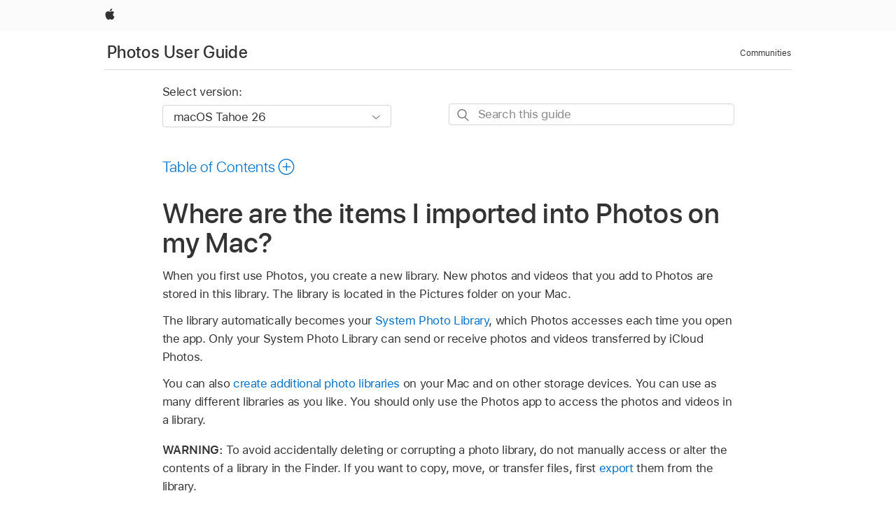

--- FILE ---
content_type: text/html;charset=utf-8
request_url: https://support.apple.com/en-asia/guide/photos/pht12e7a8015/mac
body_size: 14591
content:

    
<!DOCTYPE html>
<html lang="en" prefix="og: http://ogp.me/ns#" dir=ltr>

<head>
	<meta name="viewport" content="width=device-width, initial-scale=1" />
	<meta http-equiv="content-type" content="text/html; charset=UTF-8" />
	<title lang="en">Where are the items I imported into Photos on my Mac? - Apple Support</title>
	<link rel="dns-prefetch" href="https://www.apple.com/" />
	<link rel="preconnect" href="https://www.apple.com/" crossorigin />
	<link rel="canonical" href="https://support.apple.com/en-asia/guide/photos/pht12e7a8015/mac" />
	<link rel="apple-touch-icon" href="/favicon.ico">
    <link rel="icon" type="image/png" href="/favicon.ico">
	
	
		<meta name="description" content="Photos and videos you import into Photos on your Mac are stored in the photo library in the Pictures folder." />
		<meta property="og:url" content="https://support.apple.com/en-asia/guide/photos/pht12e7a8015/mac" />
		<meta property="og:title" content="Where are the items I imported into Photos on my Mac?" />
		<meta property="og:description" content="Photos and videos you import into Photos on your Mac are stored in the photo library in the Pictures folder." />
		<meta property="og:site_name" content="Apple Support" />
		<meta property="og:locale" content="en_ASIA" />
		<meta property="og:type" content="article" />
		<meta name="ac-gn-search-field[locale]" content="en_ASIA" />
	

	
	
	
	
		<link rel="alternate" hreflang="en-ie" href="https://support.apple.com/en-ie/guide/photos/pht12e7a8015/mac">
	
		<link rel="alternate" hreflang="ar-kw" href="https://support.apple.com/ar-kw/guide/photos/pht12e7a8015/mac">
	
		<link rel="alternate" hreflang="en-il" href="https://support.apple.com/en-il/guide/photos/pht12e7a8015/mac">
	
		<link rel="alternate" hreflang="ms-my" href="https://support.apple.com/ms-my/guide/photos/pht12e7a8015/mac">
	
		<link rel="alternate" hreflang="en-in" href="https://support.apple.com/en-in/guide/photos/pht12e7a8015/mac">
	
		<link rel="alternate" hreflang="en-ae" href="https://support.apple.com/en-ae/guide/photos/pht12e7a8015/mac">
	
		<link rel="alternate" hreflang="en-za" href="https://support.apple.com/en-za/guide/photos/pht12e7a8015/mac">
	
		<link rel="alternate" hreflang="ta-in" href="https://support.apple.com/ta-in/guide/photos/pht12e7a8015/mac">
	
		<link rel="alternate" hreflang="no-no" href="https://support.apple.com/no-no/guide/photos/pht12e7a8015/mac">
	
		<link rel="alternate" hreflang="en-al" href="https://support.apple.com/en-al/guide/photos/pht12e7a8015/mac">
	
		<link rel="alternate" hreflang="en-is" href="https://support.apple.com/en-is/guide/photos/pht12e7a8015/mac">
	
		<link rel="alternate" hreflang="el-gr" href="https://support.apple.com/el-gr/guide/photos/pht12e7a8015/mac">
	
		<link rel="alternate" hreflang="en-am" href="https://support.apple.com/en-am/guide/photos/pht12e7a8015/mac">
	
		<link rel="alternate" hreflang="nl-nl" href="https://support.apple.com/nl-nl/guide/photos/pht12e7a8015/mac">
	
		<link rel="alternate" hreflang="en-au" href="https://support.apple.com/en-au/guide/photos/pht12e7a8015/mac">
	
		<link rel="alternate" hreflang="he-il" href="https://support.apple.com/he-il/guide/photos/pht12e7a8015/mac">
	
		<link rel="alternate" hreflang="en-az" href="https://support.apple.com/en-az/guide/photos/pht12e7a8015/mac">
	
		<link rel="alternate" hreflang="or-in" href="https://support.apple.com/or-in/guide/photos/pht12e7a8015/mac">
	
		<link rel="alternate" hreflang="hu-hu" href="https://support.apple.com/hu-hu/guide/photos/pht12e7a8015/mac">
	
		<link rel="alternate" hreflang="ml-in" href="https://support.apple.com/ml-in/guide/photos/pht12e7a8015/mac">
	
		<link rel="alternate" hreflang="en-jo" href="https://support.apple.com/en-jo/guide/photos/pht12e7a8015/mac">
	
		<link rel="alternate" hreflang="en-bh" href="https://support.apple.com/en-bh/guide/photos/pht12e7a8015/mac">
	
		<link rel="alternate" hreflang="es-cl" href="https://support.apple.com/es-cl/guide/photos/pht12e7a8015/mac">
	
		<link rel="alternate" hreflang="fr-sn" href="https://support.apple.com/fr-sn/guide/photos/pht12e7a8015/mac">
	
		<link rel="alternate" hreflang="fr-ca" href="https://support.apple.com/fr-ca/guide/photos/pht12e7a8015/mac">
	
		<link rel="alternate" hreflang="es-co" href="https://support.apple.com/es-co/guide/photos/pht12e7a8015/mac">
	
		<link rel="alternate" hreflang="pl-pl" href="https://support.apple.com/pl-pl/guide/photos/pht12e7a8015/mac">
	
		<link rel="alternate" hreflang="en-bn" href="https://support.apple.com/en-bn/guide/photos/pht12e7a8015/mac">
	
		<link rel="alternate" hreflang="pt-pt" href="https://support.apple.com/pt-pt/guide/photos/pht12e7a8015/mac">
	
		<link rel="alternate" hreflang="en-sa" href="https://support.apple.com/en-sa/guide/photos/pht12e7a8015/mac">
	
		<link rel="alternate" hreflang="fr-be" href="https://support.apple.com/fr-be/guide/photos/pht12e7a8015/mac">
	
		<link rel="alternate" hreflang="ar-eg" href="https://support.apple.com/ar-eg/guide/photos/pht12e7a8015/mac">
	
		<link rel="alternate" hreflang="en-bw" href="https://support.apple.com/en-bw/guide/photos/pht12e7a8015/mac">
	
		<link rel="alternate" hreflang="en-sg" href="https://support.apple.com/en-sg/guide/photos/pht12e7a8015/mac">
	
		<link rel="alternate" hreflang="en-by" href="https://support.apple.com/en-by/guide/photos/pht12e7a8015/mac">
	
		<link rel="alternate" hreflang="en-ke" href="https://support.apple.com/en-ke/guide/photos/pht12e7a8015/mac">
	
		<link rel="alternate" hreflang="hr-hr" href="https://support.apple.com/hr-hr/guide/photos/pht12e7a8015/mac">
	
		<link rel="alternate" hreflang="en-om" href="https://support.apple.com/en-om/guide/photos/pht12e7a8015/mac">
	
		<link rel="alternate" hreflang="en-ge" href="https://support.apple.com/en-ge/guide/photos/pht12e7a8015/mac">
	
		<link rel="alternate" hreflang="zh-mo" href="https://support.apple.com/zh-mo/guide/photos/pht12e7a8015/mac">
	
		<link rel="alternate" hreflang="de-at" href="https://support.apple.com/de-at/guide/photos/pht12e7a8015/mac">
	
		<link rel="alternate" hreflang="en-gu" href="https://support.apple.com/en-gu/guide/photos/pht12e7a8015/mac">
	
		<link rel="alternate" hreflang="en-gw" href="https://support.apple.com/en-gw/guide/photos/pht12e7a8015/mac">
	
		<link rel="alternate" hreflang="fr-gn" href="https://support.apple.com/fr-gn/guide/photos/pht12e7a8015/mac">
	
		<link rel="alternate" hreflang="fr-gq" href="https://support.apple.com/fr-gq/guide/photos/pht12e7a8015/mac">
	
		<link rel="alternate" hreflang="cs-cz" href="https://support.apple.com/cs-cz/guide/photos/pht12e7a8015/mac">
	
		<link rel="alternate" hreflang="en-ph" href="https://support.apple.com/en-ph/guide/photos/pht12e7a8015/mac">
	
		<link rel="alternate" hreflang="zh-tw" href="https://support.apple.com/zh-tw/guide/photos/pht12e7a8015/mac">
	
		<link rel="alternate" hreflang="en-hk" href="https://support.apple.com/en-hk/guide/photos/pht12e7a8015/mac">
	
		<link rel="alternate" hreflang="ko-kr" href="https://support.apple.com/ko-kr/guide/photos/pht12e7a8015/mac">
	
		<link rel="alternate" hreflang="sk-sk" href="https://support.apple.com/sk-sk/guide/photos/pht12e7a8015/mac">
	
		<link rel="alternate" hreflang="ru-ru" href="https://support.apple.com/ru-ru/guide/photos/pht12e7a8015/mac">
	
		<link rel="alternate" hreflang="ar-om" href="https://support.apple.com/ar-om/guide/photos/pht12e7a8015/mac">
	
		<link rel="alternate" hreflang="en-qa" href="https://support.apple.com/en-qa/guide/photos/pht12e7a8015/mac">
	
		<link rel="alternate" hreflang="sv-se" href="https://support.apple.com/sv-se/guide/photos/pht12e7a8015/mac">
	
		<link rel="alternate" hreflang="mr-in" href="https://support.apple.com/mr-in/guide/photos/pht12e7a8015/mac">
	
		<link rel="alternate" hreflang="da-dk" href="https://support.apple.com/da-dk/guide/photos/pht12e7a8015/mac">
	
		<link rel="alternate" hreflang="uk-ua" href="https://support.apple.com/uk-ua/guide/photos/pht12e7a8015/mac">
	
		<link rel="alternate" hreflang="en-us" href="https://support.apple.com/guide/photos/pht12e7a8015/mac">
	
		<link rel="alternate" hreflang="en-mk" href="https://support.apple.com/en-mk/guide/photos/pht12e7a8015/mac">
	
		<link rel="alternate" hreflang="en-mn" href="https://support.apple.com/en-mn/guide/photos/pht12e7a8015/mac">
	
		<link rel="alternate" hreflang="gu-in" href="https://support.apple.com/gu-in/guide/photos/pht12e7a8015/mac">
	
		<link rel="alternate" hreflang="en-eg" href="https://support.apple.com/en-eg/guide/photos/pht12e7a8015/mac">
	
		<link rel="alternate" hreflang="en-mo" href="https://support.apple.com/en-mo/guide/photos/pht12e7a8015/mac">
	
		<link rel="alternate" hreflang="en-uz" href="https://support.apple.com/en-uz/guide/photos/pht12e7a8015/mac">
	
		<link rel="alternate" hreflang="fr-ne" href="https://support.apple.com/fr-ne/guide/photos/pht12e7a8015/mac">
	
		<link rel="alternate" hreflang="en-mt" href="https://support.apple.com/en-mt/guide/photos/pht12e7a8015/mac">
	
		<link rel="alternate" hreflang="nl-be" href="https://support.apple.com/nl-be/guide/photos/pht12e7a8015/mac">
	
		<link rel="alternate" hreflang="zh-cn" href="https://support.apple.com/zh-cn/guide/photos/pht12e7a8015/mac">
	
		<link rel="alternate" hreflang="te-in" href="https://support.apple.com/te-in/guide/photos/pht12e7a8015/mac">
	
		<link rel="alternate" hreflang="en-mz" href="https://support.apple.com/en-mz/guide/photos/pht12e7a8015/mac">
	
		<link rel="alternate" hreflang="fr-ml" href="https://support.apple.com/fr-ml/guide/photos/pht12e7a8015/mac">
	
		<link rel="alternate" hreflang="en-my" href="https://support.apple.com/en-my/guide/photos/pht12e7a8015/mac">
	
		<link rel="alternate" hreflang="hi-in" href="https://support.apple.com/hi-in/guide/photos/pht12e7a8015/mac">
	
		<link rel="alternate" hreflang="fr-mu" href="https://support.apple.com/fr-mu/guide/photos/pht12e7a8015/mac">
	
		<link rel="alternate" hreflang="en-ng" href="https://support.apple.com/en-ng/guide/photos/pht12e7a8015/mac">
	
		<link rel="alternate" hreflang="el-cy" href="https://support.apple.com/el-cy/guide/photos/pht12e7a8015/mac">
	
		<link rel="alternate" hreflang="en-vn" href="https://support.apple.com/en-vn/guide/photos/pht12e7a8015/mac">
	
		<link rel="alternate" hreflang="ja-jp" href="https://support.apple.com/ja-jp/guide/photos/pht12e7a8015/mac">
	
		<link rel="alternate" hreflang="de-ch" href="https://support.apple.com/de-ch/guide/photos/pht12e7a8015/mac">
	
		<link rel="alternate" hreflang="ar-qa" href="https://support.apple.com/ar-qa/guide/photos/pht12e7a8015/mac">
	
		<link rel="alternate" hreflang="en-nz" href="https://support.apple.com/en-nz/guide/photos/pht12e7a8015/mac">
	
		<link rel="alternate" hreflang="ro-ro" href="https://support.apple.com/ro-ro/guide/photos/pht12e7a8015/mac">
	
		<link rel="alternate" hreflang="it-ch" href="https://support.apple.com/it-ch/guide/photos/pht12e7a8015/mac">
	
		<link rel="alternate" hreflang="tr-tr" href="https://support.apple.com/tr-tr/guide/photos/pht12e7a8015/mac">
	
		<link rel="alternate" hreflang="fr-fr" href="https://support.apple.com/fr-fr/guide/photos/pht12e7a8015/mac">
	
		<link rel="alternate" hreflang="vi-vn" href="https://support.apple.com/vi-vn/guide/photos/pht12e7a8015/mac">
	
		<link rel="alternate" hreflang="en-gb" href="https://support.apple.com/en-gb/guide/photos/pht12e7a8015/mac">
	
		<link rel="alternate" hreflang="fi-fi" href="https://support.apple.com/fi-fi/guide/photos/pht12e7a8015/mac">
	
		<link rel="alternate" hreflang="en-kg" href="https://support.apple.com/en-kg/guide/photos/pht12e7a8015/mac">
	
		<link rel="alternate" hreflang="en-ca" href="https://support.apple.com/en-ca/guide/photos/pht12e7a8015/mac">
	
		<link rel="alternate" hreflang="fr-tn" href="https://support.apple.com/fr-tn/guide/photos/pht12e7a8015/mac">
	
		<link rel="alternate" hreflang="ar-ae" href="https://support.apple.com/ar-ae/guide/photos/pht12e7a8015/mac">
	
		<link rel="alternate" hreflang="sl-si" href="https://support.apple.com/sl-si/guide/photos/pht12e7a8015/mac">
	
		<link rel="alternate" hreflang="bn-in" href="https://support.apple.com/bn-in/guide/photos/pht12e7a8015/mac">
	
		<link rel="alternate" hreflang="en-kw" href="https://support.apple.com/en-kw/guide/photos/pht12e7a8015/mac">
	
		<link rel="alternate" hreflang="en-kz" href="https://support.apple.com/en-kz/guide/photos/pht12e7a8015/mac">
	
		<link rel="alternate" hreflang="fr-cf" href="https://support.apple.com/fr-cf/guide/photos/pht12e7a8015/mac">
	
		<link rel="alternate" hreflang="fr-ci" href="https://support.apple.com/fr-ci/guide/photos/pht12e7a8015/mac">
	
		<link rel="alternate" hreflang="pa-in" href="https://support.apple.com/pa-in/guide/photos/pht12e7a8015/mac">
	
		<link rel="alternate" hreflang="fr-ch" href="https://support.apple.com/fr-ch/guide/photos/pht12e7a8015/mac">
	
		<link rel="alternate" hreflang="es-us" href="https://support.apple.com/es-us/guide/photos/pht12e7a8015/mac">
	
		<link rel="alternate" hreflang="kn-in" href="https://support.apple.com/kn-in/guide/photos/pht12e7a8015/mac">
	
		<link rel="alternate" hreflang="fr-cm" href="https://support.apple.com/fr-cm/guide/photos/pht12e7a8015/mac">
	
		<link rel="alternate" hreflang="en-lb" href="https://support.apple.com/en-lb/guide/photos/pht12e7a8015/mac">
	
		<link rel="alternate" hreflang="en-tj" href="https://support.apple.com/en-tj/guide/photos/pht12e7a8015/mac">
	
		<link rel="alternate" hreflang="en-tm" href="https://support.apple.com/en-tm/guide/photos/pht12e7a8015/mac">
	
		<link rel="alternate" hreflang="ar-sa" href="https://support.apple.com/ar-sa/guide/photos/pht12e7a8015/mac">
	
		<link rel="alternate" hreflang="de-de" href="https://support.apple.com/de-de/guide/photos/pht12e7a8015/mac">
	
		<link rel="alternate" hreflang="ca-es" href="https://support.apple.com/ca-es/guide/photos/pht12e7a8015/mac">
	
		<link rel="alternate" hreflang="en-lk" href="https://support.apple.com/en-lk/guide/photos/pht12e7a8015/mac">
	
		<link rel="alternate" hreflang="fr-ma" href="https://support.apple.com/fr-ma/guide/photos/pht12e7a8015/mac">
	
		<link rel="alternate" hreflang="zh-hk" href="https://support.apple.com/zh-hk/guide/photos/pht12e7a8015/mac">
	
		<link rel="alternate" hreflang="pt-br" href="https://support.apple.com/pt-br/guide/photos/pht12e7a8015/mac">
	
		<link rel="alternate" hreflang="de-li" href="https://support.apple.com/de-li/guide/photos/pht12e7a8015/mac">
	
		<link rel="alternate" hreflang="es-es" href="https://support.apple.com/es-es/guide/photos/pht12e7a8015/mac">
	
		<link rel="alternate" hreflang="ar-bh" href="https://support.apple.com/ar-bh/guide/photos/pht12e7a8015/mac">
	
		<link rel="alternate" hreflang="fr-mg" href="https://support.apple.com/fr-mg/guide/photos/pht12e7a8015/mac">
	
		<link rel="alternate" hreflang="ar-jo" href="https://support.apple.com/ar-jo/guide/photos/pht12e7a8015/mac">
	
		<link rel="alternate" hreflang="es-mx" href="https://support.apple.com/es-mx/guide/photos/pht12e7a8015/mac">
	
		<link rel="alternate" hreflang="it-it" href="https://support.apple.com/it-it/guide/photos/pht12e7a8015/mac">
	
		<link rel="alternate" hreflang="ur-in" href="https://support.apple.com/ur-in/guide/photos/pht12e7a8015/mac">
	
		<link rel="alternate" hreflang="id-id" href="https://support.apple.com/id-id/guide/photos/pht12e7a8015/mac">
	
		<link rel="alternate" hreflang="de-lu" href="https://support.apple.com/de-lu/guide/photos/pht12e7a8015/mac">
	
		<link rel="alternate" hreflang="en-md" href="https://support.apple.com/en-md/guide/photos/pht12e7a8015/mac">
	
		<link rel="alternate" hreflang="fr-lu" href="https://support.apple.com/fr-lu/guide/photos/pht12e7a8015/mac">
	
		<link rel="alternate" hreflang="en-me" href="https://support.apple.com/en-me/guide/photos/pht12e7a8015/mac">
	
		<link rel="alternate" hreflang="th-th" href="https://support.apple.com/th-th/guide/photos/pht12e7a8015/mac">
	

		<link rel="preload" as="style" href="/clientside/build/apd-sasskit.built.css" onload="this.onload=null;this.rel='stylesheet'">
		<noscript>
			<link rel="stylesheet" href="/clientside/build/apd-sasskit.built.css" type="text/css" />
		</noscript>

		
			<link rel="preload" as="style" href="/clientside/build/app-apd.css" onload="this.onload=null;this.rel='stylesheet'">
			<noscript>
				<link rel="stylesheet" href="/clientside/build/app-apd.css" type="text/css" />
			</noscript>
    	

	
    <link rel="preload" as="style"
        href="//www.apple.com/wss/fonts?families=SF+Pro,v1:200,300,400,500,600|SF+Pro+Icons,v1"
        onload="this.onload=null;this.rel='stylesheet'">
    <noscript>
        <link rel="stylesheet" href="//www.apple.com/wss/fonts?families=SF+Pro,v1:200,300,400,500,600|SF+Pro+Icons,v1" type="text/css" />
    </noscript>


	<script>
 
    var _applemd = {
        page: {
            
            site_section: "kb",
            
            content_type: "bk",
            info_type: "",
            topics: "",
            in_house: "",
            locale: "en-asia",
            
                content_template: "topic",
            
            friendly_content: {
                title: `Photos User Guide`,
                publish_date: "11032025",
                
                    topic_id:   "PHT12E7A8015",
                    article_id        :   "BK_FC0424E88835DC5764FACF17A2918E15_PHT12E7A8015",
                    product_version   :   "photos, 11.0",
                    os_version        :   "macOS Tahoe 26, 26",
                    article_version   :   "1"
                
            },
            
            
        },
        
            product: "photos"
        
    };
    const isMobilePlayer = /iPhone|iPod|Android/i.test(navigator.userAgent);
    

</script>

	
	<script>
		var data = {	
			showHelpFulfeedBack: true,
			id: "BK_FC0424E88835DC5764FACF17A2918E15_PHT12E7A8015",
			locale: "en_US",
			podCookie: "ap~en",
			source : "",
			isSecureEnv: false,
			dtmPageSource: "topic",
			domain: "support.apple.com",
			isNeighborJsEnabled: true,
            dtmPageName: "acs.pageload"
		}
		window.appState = JSON.stringify(data);
	</script>
	 
		<script src="/clientside/build/nn.js" type="text/javascript" charset="utf-8"></script>
<script>
    
     var neighborInitData = {
        appDataSchemaVersion: '1.0.0',
        webVitalDataThrottlingPercentage: 100,
        reportThrottledWebVitalDataTypes: ['system:dom-content-loaded', 'system:load', 'system:unfocus', 'system:focus', 'system:unload', 'system:page-hide', 'system:visibility-change-visible', 'system:visibility-change-hidden', 'system:event', 'app:load', 'app:unload', 'app:event'],
        trackMarcomSearch: true,
        trackSurvey: true,
        
        endpoint: 'https://supportmetrics.apple.com/content/services/stats'
    }
</script>

	



</head>


	<body id="pht12e7a8015" dir="ltr" data-istaskopen="true" lang="en" class="ac-gn-current-support no-js AppleTopic apd-topic dark-mode-enabled" data-designversion="2" itemscope
		itemtype="https://schema.org/TechArticle">

    
	
		





		 <link
  rel="stylesheet"
  type="text/css"
  href="https://www.apple.com/api-www/global-elements/global-header/v1/assets/globalheader.css"
/>
<div id="globalheader" class="globalnav-scrim globalheader-light">
  <nav
    id="globalnav"
    lang="en_AP"
    dir="ltr"
    aria-label="Global"
    data-analytics-element-engagement-start="globalnav:onFlyoutOpen"
    data-analytics-element-engagement-end="globalnav:onFlyoutClose"
    data-store-api="https://www.apple.com/[storefront]/shop/bag/status"
    data-analytics-activitymap-region-id="global nav"
    data-analytics-region="global nav"
    class="globalnav no-js"
  >
    <div class="globalnav-content">
      <ul
        id="globalnav-list"
        class="globalnav-list"
        aria-labelledby="globalnav-menutrigger-button"
      >
        <li
          data-analytics-element-engagement="globalnav hover - apple"
          class="globalnav-item globalnav-item-apple"
        >
          <a
            href="https://www.apple.com/"
            data-globalnav-item-name="apple"
            data-analytics-title="apple home"
            aria-label="Apple"
            class="globalnav-link globalnav-link-apple"
          >
            <span class="globalnav-image-regular globalnav-link-image">
              <svg
                height="44"
                viewBox="0 0 14 44"
                width="14"
                xmlns="http://www.w3.org/2000/svg"
              >
                <path
                  d="m13.0729 17.6825a3.61 3.61 0 0 0 -1.7248 3.0365 3.5132 3.5132 0 0 0 2.1379 3.2223 8.394 8.394 0 0 1 -1.0948 2.2618c-.6816.9812-1.3943 1.9623-2.4787 1.9623s-1.3633-.63-2.613-.63c-1.2187 0-1.6525.6507-2.644.6507s-1.6834-.9089-2.4787-2.0243a9.7842 9.7842 0 0 1 -1.6628-5.2776c0-3.0984 2.014-4.7405 3.9969-4.7405 1.0535 0 1.9314.6919 2.5924.6919.63 0 1.6112-.7333 2.8092-.7333a3.7579 3.7579 0 0 1 3.1604 1.5802zm-3.7284-2.8918a3.5615 3.5615 0 0 0 .8469-2.22 1.5353 1.5353 0 0 0 -.031-.32 3.5686 3.5686 0 0 0 -2.3445 1.2084 3.4629 3.4629 0 0 0 -.8779 2.1585 1.419 1.419 0 0 0 .031.2892 1.19 1.19 0 0 0 .2169.0207 3.0935 3.0935 0 0 0 2.1586-1.1368z"
                ></path>
              </svg>
            </span>
            <span class="globalnav-image-compact globalnav-link-image">
              <svg
                height="48"
                viewBox="0 0 17 48"
                width="17"
                xmlns="http://www.w3.org/2000/svg"
              >
                <path
                  d="m15.5752 19.0792a4.2055 4.2055 0 0 0 -2.01 3.5376 4.0931 4.0931 0 0 0 2.4908 3.7542 9.7779 9.7779 0 0 1 -1.2755 2.6351c-.7941 1.1431-1.6244 2.2862-2.8878 2.2862s-1.5883-.734-3.0443-.734c-1.42 0-1.9252.7581-3.08.7581s-1.9611-1.0589-2.8876-2.3584a11.3987 11.3987 0 0 1 -1.9373-6.1487c0-3.61 2.3464-5.523 4.6566-5.523 1.2274 0 2.25.8062 3.02.8062.734 0 1.8771-.8543 3.2729-.8543a4.3778 4.3778 0 0 1 3.6822 1.841zm-6.8586-2.0456a1.3865 1.3865 0 0 1 -.2527-.024 1.6557 1.6557 0 0 1 -.0361-.337 4.0341 4.0341 0 0 1 1.0228-2.5148 4.1571 4.1571 0 0 1 2.7314-1.4078 1.7815 1.7815 0 0 1 .0361.373 4.1487 4.1487 0 0 1 -.9867 2.587 3.6039 3.6039 0 0 1 -2.5148 1.3236z"
                ></path>
              </svg>
            </span>
            <span class="globalnav-link-text">
              Apple
            </span>
          </a>
        </li>
      </ul>
    </div>
  </nav>
  <div id="globalnav-curtain" class="globalnav-curtain"></div>
  <div id="globalnav-placeholder" class="globalnav-placeholder"></div>
</div> 
		<div id="arabic-localnav">
  <input type='checkbox' id='localnav-menustate' class='localnav-menustate' />
    <nav
      id='localnav-pattern'
      class='localnav'
      data-sticky
      aria-label='Local Navigation'
    >
      <div class='localnav-wrapper' role='presentation'>
        <div class='localnav-background'></div>
        <div class='localnav-content' role='presentation'>
            <span class='localnav-title'>
            <a
              href='https://support.apple.com/en-asia/guide/photos/welcome/mac'
              data-ss-analytics-link-component_name='support'
              data-ss-analytics-link-component_type='local nav'
              data-ss-analytics-link-text='Photos User Guide'
              data-ss-analytics-link-url='https://support.apple.com/en-asia/guide/photos/welcome/mac'
              data-ss-analytics-event='acs.link_click'
            >Photos User Guide</a>
          </span>
          
          <div class='localnav-menu' role='presentation'>
            <a 
              href="#localnav-menustate" role="button"
              class='localnav-menucta-anchor localnav-menucta-anchor-open'
              id='localnav-menustate-open'
            >
              <span class='localnav-menucta-anchor-label'>
              Open Menu
              </span>
            </a>
            <a 
              href='#localnav-menustate' role="button"
              class='localnav-menucta-anchor localnav-menucta-anchor-close'
              id='localnav-menustate-close'
            >
              <span class='localnav-menucta-anchor-label'>
              Close Menu
              </span>
            </a>
            <div class='localnav-menu-tray' role='presentation'>
              <ul class='localnav-menu-items'>
                <li class='localnav-menu-item'>
                  <a
                    href='https://discussions.apple.com/welcome'
                    class='localnav-menu-link'
                    data-ss-analytics-link-component_name='support'
                    data-ss-analytics-link-component_type='local nav'
                    data-ss-analytics-link-text='Communities'
                    data-ss-analytics-link-url='https://discussions.apple.com/welcome'
                    data-ss-analytics-event='acs.link_click'
                  > Communities</a>
                </li>
              </ul>
            </div>
            <div class='localnav-actions'>
              <div class='localnav-action localnav-action-menucta' aria-hidden='true'>
                <label for='localnav-menustate' class='localnav-menucta'>
                  <span class='localnav-menucta-chevron' ></span>
                </label>
              </div>
            </div>
          </div>
        </div>
      </div>
    </nav>
    <label id='localnav-curtain' class='localnav-curtain' htmlFor='localnav-menustate' ></label>
  </div>

	
	
		<div class='main' role='main' dir=ltr id="arabic">
			
				
					<section class='book topic-search'>
						
<div id='book-version' class='book-version-name'>
	<section class='nojs-version-name' id='nojs-version-name'>
		
		<div class='nojs-version-name-links'>
				<a href='https://support.apple.com/en-asia/guide/photos/pht12e7a8015/11.0/mac/26'> macOS Tahoe 26 </a>
		</div>
		
		<div class='nojs-version-name-links'>
				<a href='https://support.apple.com/en-asia/guide/photos/pht12e7a8015/10.0/mac/15.0'> macOS Sequoia 15 </a>
		</div>
		
		<div class='nojs-version-name-links'>
				<a href='https://support.apple.com/en-asia/guide/photos/pht12e7a8015/9.0/mac/14.0'> macOS Sonoma 14 </a>
		</div>
		
		<div class='nojs-version-name-links'>
				<a href='https://support.apple.com/en-asia/guide/photos/pht12e7a8015/8.0/mac/13.0'> macOS Ventura 13 </a>
		</div>
		
		<div class='nojs-version-name-links'>
				<a href='https://support.apple.com/en-asia/guide/photos/pht12e7a8015/7.0/mac/12.0'> macOS Monterey 12 </a>
		</div>
		
		<div class='nojs-version-name-links'>
				<a href='https://support.apple.com/en-asia/guide/photos/pht12e7a8015/6.0/mac/11.0'> macOS Big Sur 11.0 </a>
		</div>
		
		<div class='nojs-version-name-links'>
				<a href='https://support.apple.com/en-asia/guide/photos/pht12e7a8015/5.0/mac/10.15'> macOS Catalina 10.15 </a>
		</div>
		
		<div class='nojs-version-name-links'>
				<a href='https://support.apple.com/en-asia/guide/photos/pht12e7a8015/4.0/mac/10.14'> macOS Mojave 10.14 </a>
		</div>
		
		<div class='nojs-version-name-links'>
				<a href='https://support.apple.com/en-asia/guide/photos/pht12e7a8015/3.0/mac/10.13'> macOS High Sierra </a>
		</div>
		
	</section>

	<section class='book book-version'>
      <label class='form-block-label' for='version-dropdown'>
		  Select version:
      </label>

      <div class='form-element'>
        <select
          class='form-dropdown'
          id='version-dropdown'
          aria-describedby='helpText'
          data-ignore-tracking='true'>
          	
			  <option
					selected
					data-ss-analytics-link-component_name='version'
					data-ss-analytics-link-component_type='select'
					data-ss-analytics-event="acs.link_click"
					data-ss-analytics-link-text="macOS Tahoe 26"
					data-direct-url='https://support.apple.com/en-asia/guide/photos/pht12e7a8015/11.0/mac/26'
					data-ss-analytics-link-url='https://support.apple.com/en-asia/guide/photos/pht12e7a8015/11.0/mac/26'
				>
					macOS Tahoe 26
				</option>
		  	
			  <option
					
					data-ss-analytics-link-component_name='version'
					data-ss-analytics-link-component_type='select'
					data-ss-analytics-event="acs.link_click"
					data-ss-analytics-link-text="macOS Sequoia 15"
					data-direct-url='https://support.apple.com/en-asia/guide/photos/pht12e7a8015/10.0/mac/15.0'
					data-ss-analytics-link-url='https://support.apple.com/en-asia/guide/photos/pht12e7a8015/10.0/mac/15.0'
				>
					macOS Sequoia 15
				</option>
		  	
			  <option
					
					data-ss-analytics-link-component_name='version'
					data-ss-analytics-link-component_type='select'
					data-ss-analytics-event="acs.link_click"
					data-ss-analytics-link-text="macOS Sonoma 14"
					data-direct-url='https://support.apple.com/en-asia/guide/photos/pht12e7a8015/9.0/mac/14.0'
					data-ss-analytics-link-url='https://support.apple.com/en-asia/guide/photos/pht12e7a8015/9.0/mac/14.0'
				>
					macOS Sonoma 14
				</option>
		  	
			  <option
					
					data-ss-analytics-link-component_name='version'
					data-ss-analytics-link-component_type='select'
					data-ss-analytics-event="acs.link_click"
					data-ss-analytics-link-text="macOS Ventura 13"
					data-direct-url='https://support.apple.com/en-asia/guide/photos/pht12e7a8015/8.0/mac/13.0'
					data-ss-analytics-link-url='https://support.apple.com/en-asia/guide/photos/pht12e7a8015/8.0/mac/13.0'
				>
					macOS Ventura 13
				</option>
		  	
			  <option
					
					data-ss-analytics-link-component_name='version'
					data-ss-analytics-link-component_type='select'
					data-ss-analytics-event="acs.link_click"
					data-ss-analytics-link-text="macOS Monterey 12"
					data-direct-url='https://support.apple.com/en-asia/guide/photos/pht12e7a8015/7.0/mac/12.0'
					data-ss-analytics-link-url='https://support.apple.com/en-asia/guide/photos/pht12e7a8015/7.0/mac/12.0'
				>
					macOS Monterey 12
				</option>
		  	
			  <option
					
					data-ss-analytics-link-component_name='version'
					data-ss-analytics-link-component_type='select'
					data-ss-analytics-event="acs.link_click"
					data-ss-analytics-link-text="macOS Big Sur 11.0"
					data-direct-url='https://support.apple.com/en-asia/guide/photos/pht12e7a8015/6.0/mac/11.0'
					data-ss-analytics-link-url='https://support.apple.com/en-asia/guide/photos/pht12e7a8015/6.0/mac/11.0'
				>
					macOS Big Sur 11.0
				</option>
		  	
			  <option
					
					data-ss-analytics-link-component_name='version'
					data-ss-analytics-link-component_type='select'
					data-ss-analytics-event="acs.link_click"
					data-ss-analytics-link-text="macOS Catalina 10.15"
					data-direct-url='https://support.apple.com/en-asia/guide/photos/pht12e7a8015/5.0/mac/10.15'
					data-ss-analytics-link-url='https://support.apple.com/en-asia/guide/photos/pht12e7a8015/5.0/mac/10.15'
				>
					macOS Catalina 10.15
				</option>
		  	
			  <option
					
					data-ss-analytics-link-component_name='version'
					data-ss-analytics-link-component_type='select'
					data-ss-analytics-event="acs.link_click"
					data-ss-analytics-link-text="macOS Mojave 10.14"
					data-direct-url='https://support.apple.com/en-asia/guide/photos/pht12e7a8015/4.0/mac/10.14'
					data-ss-analytics-link-url='https://support.apple.com/en-asia/guide/photos/pht12e7a8015/4.0/mac/10.14'
				>
					macOS Mojave 10.14
				</option>
		  	
			  <option
					
					data-ss-analytics-link-component_name='version'
					data-ss-analytics-link-component_type='select'
					data-ss-analytics-event="acs.link_click"
					data-ss-analytics-link-text="macOS High Sierra"
					data-direct-url='https://support.apple.com/en-asia/guide/photos/pht12e7a8015/3.0/mac/10.13'
					data-ss-analytics-link-url='https://support.apple.com/en-asia/guide/photos/pht12e7a8015/3.0/mac/10.13'
				>
					macOS High Sierra
				</option>
		  	
        </select>
        <span class='form-icon icon icon-chevrondown' aria-hidden='true' ></span>
      </div>
      <div id='helpText' class='none'>Modifying this control will update this page automatically</div>
    </section>

</div>


						<div id='searchBar-container'>
							<section class="as-search">
  <div class="as-search-content">
    <div class="row">
      
      <form
        action="/kb/index"
        method="get"
        id="as-search-form"
        aria-label="Photos User Guide"
        class="as-search-form"
        data-suggestions-endpoint="https://www.apple.com/search-services/suggestions/"
        data-no-results-hint-text="Hit enter to search"
        data-quick-links-heading="Quick Links"
        data-suggested-results-heading="Suggested Searches"
        onsubmit="return false;"
      >
      
        <input type="hidden" name="page" value="search" />
        <input type="hidden" name="src" id="src" value="support_book_topic" />
        <input
          type="hidden"
          name="locale"
          id="as-search-locale"
          value="en_ASIA"
        />
        
        
          <input type="hidden" name="bookid" value="fc0424e88835dc5764facf17a2918e15" />
          <input type="hidden" name="rurl" value="https://support.apple.com/en-asia/guide/photos/pht12e7a8015/mac" />
          <input type="hidden" name="title" value="Photos User Guide" />
        
        <label for="as-search-input" class="hidden">
          Search this guide
        </label>
         
          <input
                 autocomplete="off"
                 class="as-search-form-input"
                 id="as-search-input"
                 placeholder="Search this guide"
                 name="query"
                 spellcheck="false"
                 type="text"
                 value=""
         />
        <button
          class="as-search-form-submit"
          type="submit"
          aria-label="Submit Search"
        >
        </button>
        <button id="as-search-close" class="as-search-form-reset" type="reset">
          <span class="hidden">
              Clear Search
          </span>
        </button>
        
        
        </form>
      
    </div>

    <div class="row">
					<div class="as-search-suggestions " id="as-search-suggestions-wrapper" aria-expanded="false">
						<span role="status" class="hidden" aria-live="polite"></span>
						<section class="as-search-results-section as-search-results-section-quicklinks">
						<!-- handlebar template goes here-->
						</section>
						<section class="as-search-results-section-divider-space">
						<!-- handlebar template goes here-->
						</section>
						<section class=" as-search-results-section as-search-results-section-suggestions">
						<!-- handlebar template goes here-->
						</section>
						<section class="as-search-results-section-no-results">
						<!-- handlebar template goes here-->
						</section>
					</div>
				</div>
  </div>
</section>
						</div>
					</section>
				
			
			<div id="toc-section-wrapper">
				


<div id="toc-container" class="toc-container">
  
    <div class="book book-toc" id="toc-title-link">
  <a
    href="https://support.apple.com/en-asia/guide/photos/toc"
    id="toc-link"
    class="icon icon-after icon-pluscircle toggle-toc"
    role="button"
    data-ss-analytics-link-component_name="table of contents"
    data-ss-analytics-link-component_type="toc"
    data-ss-analytics-link-text="launch=table of contents"
    data-ss-analytics-event="acs.link_click"
  >
    <span class="toc-link-text">Table of Contents</span>
  </a>
</div>
  
</div>


			</div>
            
			<div id='toc-hidden-content'>
				<div id="modal-toc-container" class="modal-content">
    <h2 id='modal-heading' class="modal-heading">Photos User Guide</h2>
    <ul class='toc hasIcons'>
		    

    <li>
        <a
            data-ss-analytics-link-component_name='Photos User Guide'
            data-ss-analytics-link-component_type='toc list'
            data-ss-analytics-link-text='Welcome'
            class='toc-item'
            data-ss-analytics-link-url='https://support.apple.com/en-asia/guide/photos/welcome/mac'
            data-ajax-endpoint='https://support.apple.com/en-asia/guide/photos/welcome/mac'
            data-ss-analytics-event="acs.link_click"
            href='https://support.apple.com/en-asia/guide/photos/welcome/mac'
            id='toc-item-PHT30DC94100'
            data-tocid='PHT30DC94100'
            
        >
            <span class='name'>Welcome</span>
        </a>
    </li>



    <li>
        <a
            data-ss-analytics-link-component_name='Photos User Guide'
            data-ss-analytics-link-component_type='toc list'
            data-ss-analytics-link-text='Get started'
            class='toc-item'
            data-ss-analytics-link-url='https://support.apple.com/en-asia/guide/photos/pht23b129fed/mac'
            data-ajax-endpoint='https://support.apple.com/en-asia/guide/photos/pht23b129fed/mac'
            data-ss-analytics-event="acs.link_click"
            href='https://support.apple.com/en-asia/guide/photos/pht23b129fed/mac'
            id='toc-item-PHT23B129FED'
            data-tocid='PHT23B129FED'
            
        >
            <span class='name'>Get started</span>
        </a>
    </li>



    <li>
        <button
        class='section'
        data-ss-analytics-link-component_name='Photos User Guide'
        data-ss-analytics-link-component_type='toc list'
        data-ss-analytics-link-text='Import photos and videos'
        data-ss-analytics-event="acs.link_click"
        
        aria-expanded='false'
        
        aria-controls='node-children-PHT6C803A97'
        onClick=''
        >
            <span class='name'>Import photos and videos</span>
        </button>
        <ul id='node-children-PHT6C803A97' class='non-leaf-node-children'>
			    

    <li>
        <a
            data-ss-analytics-link-component_name='Photos User Guide'
            data-ss-analytics-link-component_type='toc list'
            data-ss-analytics-link-text='Overview of importing'
            class='toc-item'
            data-ss-analytics-link-url='https://support.apple.com/en-asia/guide/photos/phta58cd90d3/mac'
            data-ajax-endpoint='https://support.apple.com/en-asia/guide/photos/phta58cd90d3/mac'
            data-ss-analytics-event="acs.link_click"
            href='https://support.apple.com/en-asia/guide/photos/phta58cd90d3/mac'
            id='toc-item-PHTA58CD90D3'
            data-tocid='PHTA58CD90D3'
            
        >
            <span class='name'>Overview of importing</span>
        </a>
    </li>



    <li>
        <a
            data-ss-analytics-link-component_name='Photos User Guide'
            data-ss-analytics-link-component_type='toc list'
            data-ss-analytics-link-text='Use iCloud Photos'
            class='toc-item'
            data-ss-analytics-link-url='https://support.apple.com/en-asia/guide/photos/phtf5e48489c/mac'
            data-ajax-endpoint='https://support.apple.com/en-asia/guide/photos/phtf5e48489c/mac'
            data-ss-analytics-event="acs.link_click"
            href='https://support.apple.com/en-asia/guide/photos/phtf5e48489c/mac'
            id='toc-item-PHTF5E48489C'
            data-tocid='PHTF5E48489C'
            
        >
            <span class='name'>Use iCloud Photos</span>
        </a>
    </li>



    <li>
        <a
            data-ss-analytics-link-component_name='Photos User Guide'
            data-ss-analytics-link-component_type='toc list'
            data-ss-analytics-link-text='Import from a camera or phone'
            class='toc-item'
            data-ss-analytics-link-url='https://support.apple.com/en-asia/guide/photos/pht6c803201/mac'
            data-ajax-endpoint='https://support.apple.com/en-asia/guide/photos/pht6c803201/mac'
            data-ss-analytics-event="acs.link_click"
            href='https://support.apple.com/en-asia/guide/photos/pht6c803201/mac'
            id='toc-item-PHT6C803201'
            data-tocid='PHT6C803201'
            
        >
            <span class='name'>Import from a camera or phone</span>
        </a>
    </li>



    <li>
        <a
            data-ss-analytics-link-component_name='Photos User Guide'
            data-ss-analytics-link-component_type='toc list'
            data-ss-analytics-link-text='Import from storage devices'
            class='toc-item'
            data-ss-analytics-link-url='https://support.apple.com/en-asia/guide/photos/phtae4e05c67/mac'
            data-ajax-endpoint='https://support.apple.com/en-asia/guide/photos/phtae4e05c67/mac'
            data-ss-analytics-event="acs.link_click"
            href='https://support.apple.com/en-asia/guide/photos/phtae4e05c67/mac'
            id='toc-item-PHTAE4E05C67'
            data-tocid='PHTAE4E05C67'
            
        >
            <span class='name'>Import from storage devices</span>
        </a>
    </li>



    <li>
        <a
            data-ss-analytics-link-component_name='Photos User Guide'
            data-ss-analytics-link-component_type='toc list'
            data-ss-analytics-link-text='Import from Mail, Safari, and other apps'
            class='toc-item'
            data-ss-analytics-link-url='https://support.apple.com/en-asia/guide/photos/pht6c804da9/mac'
            data-ajax-endpoint='https://support.apple.com/en-asia/guide/photos/pht6c804da9/mac'
            data-ss-analytics-event="acs.link_click"
            href='https://support.apple.com/en-asia/guide/photos/pht6c804da9/mac'
            id='toc-item-PHT6C804DA9'
            data-tocid='PHT6C804DA9'
            
        >
            <span class='name'>Import from Mail, Safari, and other apps</span>
        </a>
    </li>



    <li>
        <a
            data-ss-analytics-link-component_name='Photos User Guide'
            data-ss-analytics-link-component_type='toc list'
            data-ss-analytics-link-text='Import from another photo library'
            class='toc-item'
            data-ss-analytics-link-url='https://support.apple.com/en-asia/guide/photos/phtcca765b2b/mac'
            data-ajax-endpoint='https://support.apple.com/en-asia/guide/photos/phtcca765b2b/mac'
            data-ss-analytics-event="acs.link_click"
            href='https://support.apple.com/en-asia/guide/photos/phtcca765b2b/mac'
            id='toc-item-PHTCCA765B2B'
            data-tocid='PHTCCA765B2B'
            
        >
            <span class='name'>Import from another photo library</span>
        </a>
    </li>



     <li class="selected">
        <a
            data-ss-analytics-link-component_name='Photos User Guide'
            data-ss-analytics-link-component_type='toc list'
            data-ss-analytics-link-text='Where are the items I imported?'
            class='toc-item'
            data-ss-analytics-link-url='https://support.apple.com/en-asia/guide/photos/pht12e7a8015/mac'
            data-ajax-endpoint='https://support.apple.com/en-asia/guide/photos/pht12e7a8015/mac'
            data-ss-analytics-event="acs.link_click"
            href='https://support.apple.com/en-asia/guide/photos/pht12e7a8015/mac'
            id='toc-item-PHT12E7A8015'
            data-tocid='PHT12E7A8015'
            
                aria-current='page'
            
        >
            <span class='name'>Where are the items I imported?</span>
        </a>
    </li>







        </ul>
    </li>



    <li>
        <button
        class='section'
        data-ss-analytics-link-component_name='Photos User Guide'
        data-ss-analytics-link-component_type='toc list'
        data-ss-analytics-link-text='View and find photos'
        data-ss-analytics-event="acs.link_click"
        
        aria-expanded='false'
        
        aria-controls='node-children-PHT6D6040D1'
        onClick=''
        >
            <span class='name'>View and find photos</span>
        </button>
        <ul id='node-children-PHT6D6040D1' class='non-leaf-node-children'>
			    

    <li>
        <a
            data-ss-analytics-link-component_name='Photos User Guide'
            data-ss-analytics-link-component_type='toc list'
            data-ss-analytics-link-text='Browse your photo library'
            class='toc-item'
            data-ss-analytics-link-url='https://support.apple.com/en-asia/guide/photos/pht53854a251/mac'
            data-ajax-endpoint='https://support.apple.com/en-asia/guide/photos/pht53854a251/mac'
            data-ss-analytics-event="acs.link_click"
            href='https://support.apple.com/en-asia/guide/photos/pht53854a251/mac'
            id='toc-item-PHT53854A251'
            data-tocid='PHT53854A251'
            
        >
            <span class='name'>Browse your photo library</span>
        </a>
    </li>



    <li>
        <a
            data-ss-analytics-link-component_name='Photos User Guide'
            data-ss-analytics-link-component_type='toc list'
            data-ss-analytics-link-text='Browse photo collections'
            class='toc-item'
            data-ss-analytics-link-url='https://support.apple.com/en-asia/guide/photos/phtf6b8c37c3/mac'
            data-ajax-endpoint='https://support.apple.com/en-asia/guide/photos/phtf6b8c37c3/mac'
            data-ss-analytics-event="acs.link_click"
            href='https://support.apple.com/en-asia/guide/photos/phtf6b8c37c3/mac'
            id='toc-item-PHTF6B8C37C3'
            data-tocid='PHTF6B8C37C3'
            
        >
            <span class='name'>Browse photo collections</span>
        </a>
    </li>



    <li>
        <a
            data-ss-analytics-link-component_name='Photos User Guide'
            data-ss-analytics-link-component_type='toc list'
            data-ss-analytics-link-text='View photos and videos'
            class='toc-item'
            data-ss-analytics-link-url='https://support.apple.com/en-asia/guide/photos/pht8b9ba4aa9/mac'
            data-ajax-endpoint='https://support.apple.com/en-asia/guide/photos/pht8b9ba4aa9/mac'
            data-ss-analytics-event="acs.link_click"
            href='https://support.apple.com/en-asia/guide/photos/pht8b9ba4aa9/mac'
            id='toc-item-PHT8B9BA4AA9'
            data-tocid='PHT8B9BA4AA9'
            
        >
            <span class='name'>View photos and videos</span>
        </a>
    </li>



    <li>
        <a
            data-ss-analytics-link-component_name='Photos User Guide'
            data-ss-analytics-link-component_type='toc list'
            data-ss-analytics-link-text='View photo bursts'
            class='toc-item'
            data-ss-analytics-link-url='https://support.apple.com/en-asia/guide/photos/pht8745d2677/mac'
            data-ajax-endpoint='https://support.apple.com/en-asia/guide/photos/pht8745d2677/mac'
            data-ss-analytics-event="acs.link_click"
            href='https://support.apple.com/en-asia/guide/photos/pht8745d2677/mac'
            id='toc-item-PHT8745D2677'
            data-tocid='PHT8745D2677'
            
        >
            <span class='name'>View photo bursts</span>
        </a>
    </li>



    <li>
        <a
            data-ss-analytics-link-component_name='Photos User Guide'
            data-ss-analytics-link-component_type='toc list'
            data-ss-analytics-link-text='See photo and video information'
            class='toc-item'
            data-ss-analytics-link-url='https://support.apple.com/en-asia/guide/photos/phta8b25fa42/mac'
            data-ajax-endpoint='https://support.apple.com/en-asia/guide/photos/phta8b25fa42/mac'
            data-ss-analytics-event="acs.link_click"
            href='https://support.apple.com/en-asia/guide/photos/phta8b25fa42/mac'
            id='toc-item-PHTA8B25FA42'
            data-tocid='PHTA8B25FA42'
            
        >
            <span class='name'>See photo and video information</span>
        </a>
    </li>



    <li>
        <button
        class='section'
        data-ss-analytics-link-component_name='Photos User Guide'
        data-ss-analytics-link-component_type='toc list'
        data-ss-analytics-link-text='Find photos and videos'
        data-ss-analytics-event="acs.link_click"
        
        aria-expanded='false'
        
        aria-controls='node-children-PHT40BE4B856'
        onClick=''
        >
            <span class='name'>Find photos and videos</span>
        </button>
        <ul id='node-children-PHT40BE4B856' class='non-leaf-node-children'>
			    

    <li>
        <a
            data-ss-analytics-link-component_name='Photos User Guide'
            data-ss-analytics-link-component_type='toc list'
            data-ss-analytics-link-text='Find photos and videos by date'
            class='toc-item'
            data-ss-analytics-link-url='https://support.apple.com/en-asia/guide/photos/pht56eafa987/mac'
            data-ajax-endpoint='https://support.apple.com/en-asia/guide/photos/pht56eafa987/mac'
            data-ss-analytics-event="acs.link_click"
            href='https://support.apple.com/en-asia/guide/photos/pht56eafa987/mac'
            id='toc-item-PHT56EAFA987'
            data-tocid='PHT56EAFA987'
            
        >
            <span class='name'>Find photos and videos by date</span>
        </a>
    </li>



    <li>
        <a
            data-ss-analytics-link-component_name='Photos User Guide'
            data-ss-analytics-link-component_type='toc list'
            data-ss-analytics-link-text='Find and name people and pets'
            class='toc-item'
            data-ss-analytics-link-url='https://support.apple.com/en-asia/guide/photos/phtad9d981ab/mac'
            data-ajax-endpoint='https://support.apple.com/en-asia/guide/photos/phtad9d981ab/mac'
            data-ss-analytics-event="acs.link_click"
            href='https://support.apple.com/en-asia/guide/photos/phtad9d981ab/mac'
            id='toc-item-PHTAD9D981AB'
            data-tocid='PHTAD9D981AB'
            
        >
            <span class='name'>Find and name people and pets</span>
        </a>
    </li>



    <li>
        <a
            data-ss-analytics-link-component_name='Photos User Guide'
            data-ss-analytics-link-component_type='toc list'
            data-ss-analytics-link-text='Find group photos and videos'
            class='toc-item'
            data-ss-analytics-link-url='https://support.apple.com/en-asia/guide/photos/phtad4b69675/mac'
            data-ajax-endpoint='https://support.apple.com/en-asia/guide/photos/phtad4b69675/mac'
            data-ss-analytics-event="acs.link_click"
            href='https://support.apple.com/en-asia/guide/photos/phtad4b69675/mac'
            id='toc-item-PHTAD4B69675'
            data-tocid='PHTAD4B69675'
            
        >
            <span class='name'>Find group photos and videos</span>
        </a>
    </li>



    <li>
        <a
            data-ss-analytics-link-component_name='Photos User Guide'
            data-ss-analytics-link-component_type='toc list'
            data-ss-analytics-link-text='Find photos and videos by location'
            class='toc-item'
            data-ss-analytics-link-url='https://support.apple.com/en-asia/guide/photos/pht4c00b8ddc/mac'
            data-ajax-endpoint='https://support.apple.com/en-asia/guide/photos/pht4c00b8ddc/mac'
            data-ss-analytics-event="acs.link_click"
            href='https://support.apple.com/en-asia/guide/photos/pht4c00b8ddc/mac'
            id='toc-item-PHT4C00B8DDC'
            data-tocid='PHT4C00B8DDC'
            
        >
            <span class='name'>Find photos and videos by location</span>
        </a>
    </li>



    <li>
        <a
            data-ss-analytics-link-component_name='Photos User Guide'
            data-ss-analytics-link-component_type='toc list'
            data-ss-analytics-link-text='View photos and videos you recently saved'
            class='toc-item'
            data-ss-analytics-link-url='https://support.apple.com/en-asia/guide/photos/pht0d36e8b6c/mac'
            data-ajax-endpoint='https://support.apple.com/en-asia/guide/photos/pht0d36e8b6c/mac'
            data-ss-analytics-event="acs.link_click"
            href='https://support.apple.com/en-asia/guide/photos/pht0d36e8b6c/mac'
            id='toc-item-PHT0D36E8B6C'
            data-tocid='PHT0D36E8B6C'
            
        >
            <span class='name'>View photos and videos you recently saved</span>
        </a>
    </li>



    <li>
        <a
            data-ss-analytics-link-component_name='Photos User Guide'
            data-ss-analytics-link-component_type='toc list'
            data-ss-analytics-link-text='Find your travel photos and videos'
            class='toc-item'
            data-ss-analytics-link-url='https://support.apple.com/en-asia/guide/photos/phtacde28864/mac'
            data-ajax-endpoint='https://support.apple.com/en-asia/guide/photos/phtacde28864/mac'
            data-ss-analytics-event="acs.link_click"
            href='https://support.apple.com/en-asia/guide/photos/phtacde28864/mac'
            id='toc-item-PHTACDE28864'
            data-tocid='PHTACDE28864'
            
        >
            <span class='name'>Find your travel photos and videos</span>
        </a>
    </li>



    <li>
        <a
            data-ss-analytics-link-component_name='Photos User Guide'
            data-ss-analytics-link-component_type='toc list'
            data-ss-analytics-link-text='Find receipts, documents, recently edited photos, and more'
            class='toc-item'
            data-ss-analytics-link-url='https://support.apple.com/en-asia/guide/photos/pht986175f5f/mac'
            data-ajax-endpoint='https://support.apple.com/en-asia/guide/photos/pht986175f5f/mac'
            data-ss-analytics-event="acs.link_click"
            href='https://support.apple.com/en-asia/guide/photos/pht986175f5f/mac'
            id='toc-item-PHT986175F5F'
            data-tocid='PHT986175F5F'
            
        >
            <span class='name'>Find receipts, documents, recently edited photos, and more</span>
        </a>
    </li>



    <li>
        <a
            data-ss-analytics-link-component_name='Photos User Guide'
            data-ss-analytics-link-component_type='toc list'
            data-ss-analytics-link-text='Find screenshots, Live Photos, and more by media type'
            class='toc-item'
            data-ss-analytics-link-url='https://support.apple.com/en-asia/guide/photos/pht76fbca67a/mac'
            data-ajax-endpoint='https://support.apple.com/en-asia/guide/photos/pht76fbca67a/mac'
            data-ss-analytics-event="acs.link_click"
            href='https://support.apple.com/en-asia/guide/photos/pht76fbca67a/mac'
            id='toc-item-PHT76FBCA67A'
            data-tocid='PHT76FBCA67A'
            
        >
            <span class='name'>Find screenshots, Live Photos, and more by media type</span>
        </a>
    </li>







        </ul>
    </li>



    <li>
        <button
        class='section'
        data-ss-analytics-link-component_name='Photos User Guide'
        data-ss-analytics-link-component_type='toc list'
        data-ss-analytics-link-text='Filter and search for photos'
        data-ss-analytics-event="acs.link_click"
        
        aria-expanded='false'
        
        aria-controls='node-children-PHTC1B43D938'
        onClick=''
        >
            <span class='name'>Filter and search for photos</span>
        </button>
        <ul id='node-children-PHTC1B43D938' class='non-leaf-node-children'>
			    

    <li>
        <a
            data-ss-analytics-link-component_name='Photos User Guide'
            data-ss-analytics-link-component_type='toc list'
            data-ss-analytics-link-text='Filter your photo library'
            class='toc-item'
            data-ss-analytics-link-url='https://support.apple.com/en-asia/guide/photos/pht5f5daeb1b/mac'
            data-ajax-endpoint='https://support.apple.com/en-asia/guide/photos/pht5f5daeb1b/mac'
            data-ss-analytics-event="acs.link_click"
            href='https://support.apple.com/en-asia/guide/photos/pht5f5daeb1b/mac'
            id='toc-item-PHT5F5DAEB1B'
            data-tocid='PHT5F5DAEB1B'
            
        >
            <span class='name'>Filter your photo library</span>
        </a>
    </li>



    <li>
        <a
            data-ss-analytics-link-component_name='Photos User Guide'
            data-ss-analytics-link-component_type='toc list'
            data-ss-analytics-link-text='Search for photos and videos'
            class='toc-item'
            data-ss-analytics-link-url='https://support.apple.com/en-asia/guide/photos/pht64de33e5a/mac'
            data-ajax-endpoint='https://support.apple.com/en-asia/guide/photos/pht64de33e5a/mac'
            data-ss-analytics-event="acs.link_click"
            href='https://support.apple.com/en-asia/guide/photos/pht64de33e5a/mac'
            id='toc-item-PHT64DE33E5A'
            data-tocid='PHT64DE33E5A'
            
        >
            <span class='name'>Search for photos and videos</span>
        </a>
    </li>







        </ul>
    </li>



    <li>
        <a
            data-ss-analytics-link-component_name='Photos User Guide'
            data-ss-analytics-link-component_type='toc list'
            data-ss-analytics-link-text='Use Live Text to interact with text in a photo'
            class='toc-item'
            data-ss-analytics-link-url='https://support.apple.com/en-asia/guide/photos/pht6bc6bd5f5/mac'
            data-ajax-endpoint='https://support.apple.com/en-asia/guide/photos/pht6bc6bd5f5/mac'
            data-ss-analytics-event="acs.link_click"
            href='https://support.apple.com/en-asia/guide/photos/pht6bc6bd5f5/mac'
            id='toc-item-PHT6BC6BD5F5'
            data-tocid='PHT6BC6BD5F5'
            
        >
            <span class='name'>Use Live Text to interact with text in a photo</span>
        </a>
    </li>



    <li>
        <a
            data-ss-analytics-link-component_name='Photos User Guide'
            data-ss-analytics-link-component_type='toc list'
            data-ss-analytics-link-text='Use Visual Look Up to learn more about a photo'
            class='toc-item'
            data-ss-analytics-link-url='https://support.apple.com/en-asia/guide/photos/pht66e7f4102/mac'
            data-ajax-endpoint='https://support.apple.com/en-asia/guide/photos/pht66e7f4102/mac'
            data-ss-analytics-event="acs.link_click"
            href='https://support.apple.com/en-asia/guide/photos/pht66e7f4102/mac'
            id='toc-item-PHT66E7F4102'
            data-tocid='PHT66E7F4102'
            
        >
            <span class='name'>Use Visual Look Up to learn more about a photo</span>
        </a>
    </li>



    <li>
        <a
            data-ss-analytics-link-component_name='Photos User Guide'
            data-ss-analytics-link-component_type='toc list'
            data-ss-analytics-link-text='Isolate and share a photo’s subject'
            class='toc-item'
            data-ss-analytics-link-url='https://support.apple.com/en-asia/guide/photos/pht53d914053/mac'
            data-ajax-endpoint='https://support.apple.com/en-asia/guide/photos/pht53d914053/mac'
            data-ss-analytics-event="acs.link_click"
            href='https://support.apple.com/en-asia/guide/photos/pht53d914053/mac'
            id='toc-item-PHT53D914053'
            data-tocid='PHT53D914053'
            
        >
            <span class='name'>Isolate and share a photo’s subject</span>
        </a>
    </li>



    <li>
        <a
            data-ss-analytics-link-component_name='Photos User Guide'
            data-ss-analytics-link-component_type='toc list'
            data-ss-analytics-link-text='Delete photos and videos or recover deleted ones'
            class='toc-item'
            data-ss-analytics-link-url='https://support.apple.com/en-asia/guide/photos/pht3bfab2f96/mac'
            data-ajax-endpoint='https://support.apple.com/en-asia/guide/photos/pht3bfab2f96/mac'
            data-ss-analytics-event="acs.link_click"
            href='https://support.apple.com/en-asia/guide/photos/pht3bfab2f96/mac'
            id='toc-item-PHT3BFAB2F96'
            data-tocid='PHT3BFAB2F96'
            
        >
            <span class='name'>Delete photos and videos or recover deleted ones</span>
        </a>
    </li>



    <li>
        <a
            data-ss-analytics-link-component_name='Photos User Guide'
            data-ss-analytics-link-component_type='toc list'
            data-ss-analytics-link-text='Remove duplicates'
            class='toc-item'
            data-ss-analytics-link-url='https://support.apple.com/en-asia/guide/photos/pht5a3157c1d/mac'
            data-ajax-endpoint='https://support.apple.com/en-asia/guide/photos/pht5a3157c1d/mac'
            data-ss-analytics-event="acs.link_click"
            href='https://support.apple.com/en-asia/guide/photos/pht5a3157c1d/mac'
            id='toc-item-PHT5A3157C1D'
            data-tocid='PHT5A3157C1D'
            
        >
            <span class='name'>Remove duplicates</span>
        </a>
    </li>



    <li>
        <a
            data-ss-analytics-link-component_name='Photos User Guide'
            data-ss-analytics-link-component_type='toc list'
            data-ss-analytics-link-text='Hide photos and videos from view'
            class='toc-item'
            data-ss-analytics-link-url='https://support.apple.com/en-asia/guide/photos/phtf86b69c24/mac'
            data-ajax-endpoint='https://support.apple.com/en-asia/guide/photos/phtf86b69c24/mac'
            data-ss-analytics-event="acs.link_click"
            href='https://support.apple.com/en-asia/guide/photos/phtf86b69c24/mac'
            id='toc-item-PHTF86B69C24'
            data-tocid='PHTF86B69C24'
            
        >
            <span class='name'>Hide photos and videos from view</span>
        </a>
    </li>



    <li>
        <a
            data-ss-analytics-link-component_name='Photos User Guide'
            data-ss-analytics-link-component_type='toc list'
            data-ss-analytics-link-text='Add titles, captions, and more'
            class='toc-item'
            data-ss-analytics-link-url='https://support.apple.com/en-asia/guide/photos/phta4e5a733f/mac'
            data-ajax-endpoint='https://support.apple.com/en-asia/guide/photos/phta4e5a733f/mac'
            data-ss-analytics-event="acs.link_click"
            href='https://support.apple.com/en-asia/guide/photos/phta4e5a733f/mac'
            id='toc-item-PHTA4E5A733F'
            data-tocid='PHTA4E5A733F'
            
        >
            <span class='name'>Add titles, captions, and more</span>
        </a>
    </li>



    <li>
        <a
            data-ss-analytics-link-component_name='Photos User Guide'
            data-ss-analytics-link-component_type='toc list'
            data-ss-analytics-link-text='Add keywords'
            class='toc-item'
            data-ss-analytics-link-url='https://support.apple.com/en-asia/guide/photos/pht8d0ad5198/mac'
            data-ajax-endpoint='https://support.apple.com/en-asia/guide/photos/pht8d0ad5198/mac'
            data-ss-analytics-event="acs.link_click"
            href='https://support.apple.com/en-asia/guide/photos/pht8d0ad5198/mac'
            id='toc-item-PHT8D0AD5198'
            data-tocid='PHT8D0AD5198'
            
        >
            <span class='name'>Add keywords</span>
        </a>
    </li>







        </ul>
    </li>



    <li>
        <button
        class='section'
        data-ss-analytics-link-component_name='Photos User Guide'
        data-ss-analytics-link-component_type='toc list'
        data-ss-analytics-link-text='Enjoy your photos in albums and memories'
        data-ss-analytics-event="acs.link_click"
        
        aria-expanded='false'
        
        aria-controls='node-children-PHT50F11289D'
        onClick=''
        >
            <span class='name'>Enjoy your photos in albums and memories</span>
        </button>
        <ul id='node-children-PHT50F11289D' class='non-leaf-node-children'>
			    

    <li>
        <button
        class='section'
        data-ss-analytics-link-component_name='Photos User Guide'
        data-ss-analytics-link-component_type='toc list'
        data-ss-analytics-link-text='Organize photos in albums'
        data-ss-analytics-event="acs.link_click"
        
        aria-expanded='false'
        
        aria-controls='node-children-PHT56E9554FD'
        onClick=''
        >
            <span class='name'>Organize photos in albums</span>
        </button>
        <ul id='node-children-PHT56E9554FD' class='non-leaf-node-children'>
			    

    <li>
        <a
            data-ss-analytics-link-component_name='Photos User Guide'
            data-ss-analytics-link-component_type='toc list'
            data-ss-analytics-link-text='Create and work with albums'
            class='toc-item'
            data-ss-analytics-link-url='https://support.apple.com/en-asia/guide/photos/pht6d60a1f1/mac'
            data-ajax-endpoint='https://support.apple.com/en-asia/guide/photos/pht6d60a1f1/mac'
            data-ss-analytics-event="acs.link_click"
            href='https://support.apple.com/en-asia/guide/photos/pht6d60a1f1/mac'
            id='toc-item-PHT6D60A1F1'
            data-tocid='PHT6D60A1F1'
            
        >
            <span class='name'>Create and work with albums</span>
        </a>
    </li>



    <li>
        <a
            data-ss-analytics-link-component_name='Photos User Guide'
            data-ss-analytics-link-component_type='toc list'
            data-ss-analytics-link-text='Group albums in folders'
            class='toc-item'
            data-ss-analytics-link-url='https://support.apple.com/en-asia/guide/photos/pht211de0d6/mac'
            data-ajax-endpoint='https://support.apple.com/en-asia/guide/photos/pht211de0d6/mac'
            data-ss-analytics-event="acs.link_click"
            href='https://support.apple.com/en-asia/guide/photos/pht211de0d6/mac'
            id='toc-item-PHT211DE0D6'
            data-tocid='PHT211DE0D6'
            
        >
            <span class='name'>Group albums in folders</span>
        </a>
    </li>



    <li>
        <a
            data-ss-analytics-link-component_name='Photos User Guide'
            data-ss-analytics-link-component_type='toc list'
            data-ss-analytics-link-text='Create Smart Albums'
            class='toc-item'
            data-ss-analytics-link-url='https://support.apple.com/en-asia/guide/photos/pht6d60ca71/mac'
            data-ajax-endpoint='https://support.apple.com/en-asia/guide/photos/pht6d60ca71/mac'
            data-ss-analytics-event="acs.link_click"
            href='https://support.apple.com/en-asia/guide/photos/pht6d60ca71/mac'
            id='toc-item-PHT6D60CA71'
            data-tocid='PHT6D60CA71'
            
        >
            <span class='name'>Create Smart Albums</span>
        </a>
    </li>







        </ul>
    </li>



    <li>
        <button
        class='section'
        data-ss-analytics-link-component_name='Photos User Guide'
        data-ss-analytics-link-component_type='toc list'
        data-ss-analytics-link-text='View memories'
        data-ss-analytics-event="acs.link_click"
        
        aria-expanded='false'
        
        aria-controls='node-children-PHT044CC415A'
        onClick=''
        >
            <span class='name'>View memories</span>
        </button>
        <ul id='node-children-PHT044CC415A' class='non-leaf-node-children'>
			    

    <li>
        <a
            data-ss-analytics-link-component_name='Photos User Guide'
            data-ss-analytics-link-component_type='toc list'
            data-ss-analytics-link-text='Watch memories'
            class='toc-item'
            data-ss-analytics-link-url='https://support.apple.com/en-asia/guide/photos/pht96259d626/mac'
            data-ajax-endpoint='https://support.apple.com/en-asia/guide/photos/pht96259d626/mac'
            data-ss-analytics-event="acs.link_click"
            href='https://support.apple.com/en-asia/guide/photos/pht96259d626/mac'
            id='toc-item-PHT96259D626'
            data-tocid='PHT96259D626'
            
        >
            <span class='name'>Watch memories</span>
        </a>
    </li>



    <li>
        <a
            data-ss-analytics-link-component_name='Photos User Guide'
            data-ss-analytics-link-component_type='toc list'
            data-ss-analytics-link-text='Personalize memories'
            class='toc-item'
            data-ss-analytics-link-url='https://support.apple.com/en-asia/guide/photos/pht69f4420d8/mac'
            data-ajax-endpoint='https://support.apple.com/en-asia/guide/photos/pht69f4420d8/mac'
            data-ss-analytics-event="acs.link_click"
            href='https://support.apple.com/en-asia/guide/photos/pht69f4420d8/mac'
            id='toc-item-PHT69F4420D8'
            data-tocid='PHT69F4420D8'
            
        >
            <span class='name'>Personalize memories</span>
        </a>
    </li>



    <li>
        <a
            data-ss-analytics-link-component_name='Photos User Guide'
            data-ss-analytics-link-component_type='toc list'
            data-ss-analytics-link-text='Feature certain people and content less'
            class='toc-item'
            data-ss-analytics-link-url='https://support.apple.com/en-asia/guide/photos/pht165ab8150/mac'
            data-ajax-endpoint='https://support.apple.com/en-asia/guide/photos/pht165ab8150/mac'
            data-ss-analytics-event="acs.link_click"
            href='https://support.apple.com/en-asia/guide/photos/pht165ab8150/mac'
            id='toc-item-PHT165AB8150'
            data-tocid='PHT165AB8150'
            
        >
            <span class='name'>Feature certain people and content less</span>
        </a>
    </li>







        </ul>
    </li>







        </ul>
    </li>



    <li>
        <button
        class='section'
        data-ss-analytics-link-component_name='Photos User Guide'
        data-ss-analytics-link-component_type='toc list'
        data-ss-analytics-link-text='Edit photos and videos'
        data-ss-analytics-event="acs.link_click"
        
        aria-expanded='false'
        
        aria-controls='node-children-PHT6DC708CC'
        onClick=''
        >
            <span class='name'>Edit photos and videos</span>
        </button>
        <ul id='node-children-PHT6DC708CC' class='non-leaf-node-children'>
			    

    <li>
        <a
            data-ss-analytics-link-component_name='Photos User Guide'
            data-ss-analytics-link-component_type='toc list'
            data-ss-analytics-link-text='Editing basics'
            class='toc-item'
            data-ss-analytics-link-url='https://support.apple.com/en-asia/guide/photos/pht304c2ace6/mac'
            data-ajax-endpoint='https://support.apple.com/en-asia/guide/photos/pht304c2ace6/mac'
            data-ss-analytics-event="acs.link_click"
            href='https://support.apple.com/en-asia/guide/photos/pht304c2ace6/mac'
            id='toc-item-PHT304C2ACE6'
            data-tocid='PHT304C2ACE6'
            
        >
            <span class='name'>Editing basics</span>
        </a>
    </li>



    <li>
        <a
            data-ss-analytics-link-component_name='Photos User Guide'
            data-ss-analytics-link-component_type='toc list'
            data-ss-analytics-link-text='Crop and straighten photos and videos'
            class='toc-item'
            data-ss-analytics-link-url='https://support.apple.com/en-asia/guide/photos/pht13f0918f0/mac'
            data-ajax-endpoint='https://support.apple.com/en-asia/guide/photos/pht13f0918f0/mac'
            data-ss-analytics-event="acs.link_click"
            href='https://support.apple.com/en-asia/guide/photos/pht13f0918f0/mac'
            id='toc-item-PHT13F0918F0'
            data-tocid='PHT13F0918F0'
            
        >
            <span class='name'>Crop and straighten photos and videos</span>
        </a>
    </li>



    <li>
        <button
        class='section'
        data-ss-analytics-link-component_name='Photos User Guide'
        data-ss-analytics-link-component_type='toc list'
        data-ss-analytics-link-text='Adjust the look of a photo'
        data-ss-analytics-event="acs.link_click"
        
        aria-expanded='false'
        
        aria-controls='node-children-PHTE649B6A98'
        onClick=''
        >
            <span class='name'>Adjust the look of a photo</span>
        </button>
        <ul id='node-children-PHTE649B6A98' class='non-leaf-node-children'>
			    

    <li>
        <a
            data-ss-analytics-link-component_name='Photos User Guide'
            data-ss-analytics-link-component_type='toc list'
            data-ss-analytics-link-text='Add filters'
            class='toc-item'
            data-ss-analytics-link-url='https://support.apple.com/en-asia/guide/photos/phte0af949f0/mac'
            data-ajax-endpoint='https://support.apple.com/en-asia/guide/photos/phte0af949f0/mac'
            data-ss-analytics-event="acs.link_click"
            href='https://support.apple.com/en-asia/guide/photos/phte0af949f0/mac'
            id='toc-item-PHTE0AF949F0'
            data-tocid='PHTE0AF949F0'
            
        >
            <span class='name'>Add filters</span>
        </a>
    </li>



    <li>
        <a
            data-ss-analytics-link-component_name='Photos User Guide'
            data-ss-analytics-link-component_type='toc list'
            data-ss-analytics-link-text='Adjust light, exposure, and color'
            class='toc-item'
            data-ss-analytics-link-url='https://support.apple.com/en-asia/guide/photos/pht806aea6a6/mac'
            data-ajax-endpoint='https://support.apple.com/en-asia/guide/photos/pht806aea6a6/mac'
            data-ss-analytics-event="acs.link_click"
            href='https://support.apple.com/en-asia/guide/photos/pht806aea6a6/mac'
            id='toc-item-PHT806AEA6A6'
            data-tocid='PHT806AEA6A6'
            
        >
            <span class='name'>Adjust light, exposure, and color</span>
        </a>
    </li>



    <li>
        <a
            data-ss-analytics-link-component_name='Photos User Guide'
            data-ss-analytics-link-component_type='toc list'
            data-ss-analytics-link-text='Remove distractions and imperfections'
            class='toc-item'
            data-ss-analytics-link-url='https://support.apple.com/en-asia/guide/photos/pht5c38b77c5/mac'
            data-ajax-endpoint='https://support.apple.com/en-asia/guide/photos/pht5c38b77c5/mac'
            data-ss-analytics-event="acs.link_click"
            href='https://support.apple.com/en-asia/guide/photos/pht5c38b77c5/mac'
            id='toc-item-PHT5C38B77C5'
            data-tocid='PHT5C38B77C5'
            
        >
            <span class='name'>Remove distractions and imperfections</span>
        </a>
    </li>



    <li>
        <a
            data-ss-analytics-link-component_name='Photos User Guide'
            data-ss-analytics-link-component_type='toc list'
            data-ss-analytics-link-text='Remove red-eye'
            class='toc-item'
            data-ss-analytics-link-url='https://support.apple.com/en-asia/guide/photos/phte0ee9e101/mac'
            data-ajax-endpoint='https://support.apple.com/en-asia/guide/photos/phte0ee9e101/mac'
            data-ss-analytics-event="acs.link_click"
            href='https://support.apple.com/en-asia/guide/photos/phte0ee9e101/mac'
            id='toc-item-PHTE0EE9E101'
            data-tocid='PHTE0EE9E101'
            
        >
            <span class='name'>Remove red-eye</span>
        </a>
    </li>



    <li>
        <a
            data-ss-analytics-link-component_name='Photos User Guide'
            data-ss-analytics-link-component_type='toc list'
            data-ss-analytics-link-text='Adjust white balance'
            class='toc-item'
            data-ss-analytics-link-url='https://support.apple.com/en-asia/guide/photos/pht9b1d4a744/mac'
            data-ajax-endpoint='https://support.apple.com/en-asia/guide/photos/pht9b1d4a744/mac'
            data-ss-analytics-event="acs.link_click"
            href='https://support.apple.com/en-asia/guide/photos/pht9b1d4a744/mac'
            id='toc-item-PHT9B1D4A744'
            data-tocid='PHT9B1D4A744'
            
        >
            <span class='name'>Adjust white balance</span>
        </a>
    </li>



    <li>
        <a
            data-ss-analytics-link-component_name='Photos User Guide'
            data-ss-analytics-link-component_type='toc list'
            data-ss-analytics-link-text='Apply curves adjustments'
            class='toc-item'
            data-ss-analytics-link-url='https://support.apple.com/en-asia/guide/photos/pht7875d6b19/mac'
            data-ajax-endpoint='https://support.apple.com/en-asia/guide/photos/pht7875d6b19/mac'
            data-ss-analytics-event="acs.link_click"
            href='https://support.apple.com/en-asia/guide/photos/pht7875d6b19/mac'
            id='toc-item-PHT7875D6B19'
            data-tocid='PHT7875D6B19'
            
        >
            <span class='name'>Apply curves adjustments</span>
        </a>
    </li>



    <li>
        <a
            data-ss-analytics-link-component_name='Photos User Guide'
            data-ss-analytics-link-component_type='toc list'
            data-ss-analytics-link-text='Apply levels adjustments'
            class='toc-item'
            data-ss-analytics-link-url='https://support.apple.com/en-asia/guide/photos/pht362f9034f/mac'
            data-ajax-endpoint='https://support.apple.com/en-asia/guide/photos/pht362f9034f/mac'
            data-ss-analytics-event="acs.link_click"
            href='https://support.apple.com/en-asia/guide/photos/pht362f9034f/mac'
            id='toc-item-PHT362F9034F'
            data-tocid='PHT362F9034F'
            
        >
            <span class='name'>Apply levels adjustments</span>
        </a>
    </li>



    <li>
        <a
            data-ss-analytics-link-component_name='Photos User Guide'
            data-ss-analytics-link-component_type='toc list'
            data-ss-analytics-link-text='Adjust definition'
            class='toc-item'
            data-ss-analytics-link-url='https://support.apple.com/en-asia/guide/photos/phtb151c05a0/mac'
            data-ajax-endpoint='https://support.apple.com/en-asia/guide/photos/phtb151c05a0/mac'
            data-ss-analytics-event="acs.link_click"
            href='https://support.apple.com/en-asia/guide/photos/phtb151c05a0/mac'
            id='toc-item-PHTB151C05A0'
            data-tocid='PHTB151C05A0'
            
        >
            <span class='name'>Adjust definition</span>
        </a>
    </li>



    <li>
        <a
            data-ss-analytics-link-component_name='Photos User Guide'
            data-ss-analytics-link-component_type='toc list'
            data-ss-analytics-link-text='Adjust specific colors'
            class='toc-item'
            data-ss-analytics-link-url='https://support.apple.com/en-asia/guide/photos/phtcafe645b6/mac'
            data-ajax-endpoint='https://support.apple.com/en-asia/guide/photos/phtcafe645b6/mac'
            data-ss-analytics-event="acs.link_click"
            href='https://support.apple.com/en-asia/guide/photos/phtcafe645b6/mac'
            id='toc-item-PHTCAFE645B6'
            data-tocid='PHTCAFE645B6'
            
        >
            <span class='name'>Adjust specific colors</span>
        </a>
    </li>



    <li>
        <a
            data-ss-analytics-link-component_name='Photos User Guide'
            data-ss-analytics-link-component_type='toc list'
            data-ss-analytics-link-text='Reduce noise'
            class='toc-item'
            data-ss-analytics-link-url='https://support.apple.com/en-asia/guide/photos/phta85f0d224/mac'
            data-ajax-endpoint='https://support.apple.com/en-asia/guide/photos/phta85f0d224/mac'
            data-ss-analytics-event="acs.link_click"
            href='https://support.apple.com/en-asia/guide/photos/phta85f0d224/mac'
            id='toc-item-PHTA85F0D224'
            data-tocid='PHTA85F0D224'
            
        >
            <span class='name'>Reduce noise</span>
        </a>
    </li>



    <li>
        <a
            data-ss-analytics-link-component_name='Photos User Guide'
            data-ss-analytics-link-component_type='toc list'
            data-ss-analytics-link-text='Sharpen a photo'
            class='toc-item'
            data-ss-analytics-link-url='https://support.apple.com/en-asia/guide/photos/phtba5e3cf7d/mac'
            data-ajax-endpoint='https://support.apple.com/en-asia/guide/photos/phtba5e3cf7d/mac'
            data-ss-analytics-event="acs.link_click"
            href='https://support.apple.com/en-asia/guide/photos/phtba5e3cf7d/mac'
            id='toc-item-PHTBA5E3CF7D'
            data-tocid='PHTBA5E3CF7D'
            
        >
            <span class='name'>Sharpen a photo</span>
        </a>
    </li>



    <li>
        <a
            data-ss-analytics-link-component_name='Photos User Guide'
            data-ss-analytics-link-component_type='toc list'
            data-ss-analytics-link-text='Apply a vignette'
            class='toc-item'
            data-ss-analytics-link-url='https://support.apple.com/en-asia/guide/photos/phtafbdcae9d/mac'
            data-ajax-endpoint='https://support.apple.com/en-asia/guide/photos/phtafbdcae9d/mac'
            data-ss-analytics-event="acs.link_click"
            href='https://support.apple.com/en-asia/guide/photos/phtafbdcae9d/mac'
            id='toc-item-PHTAFBDCAE9D'
            data-tocid='PHTAFBDCAE9D'
            
        >
            <span class='name'>Apply a vignette</span>
        </a>
    </li>



    <li>
        <a
            data-ss-analytics-link-component_name='Photos User Guide'
            data-ss-analytics-link-component_type='toc list'
            data-ss-analytics-link-text='Change Photographic Styles'
            class='toc-item'
            data-ss-analytics-link-url='https://support.apple.com/en-asia/guide/photos/pht0fb18b379/mac'
            data-ajax-endpoint='https://support.apple.com/en-asia/guide/photos/pht0fb18b379/mac'
            data-ss-analytics-event="acs.link_click"
            href='https://support.apple.com/en-asia/guide/photos/pht0fb18b379/mac'
            id='toc-item-PHT0FB18B379'
            data-tocid='PHT0FB18B379'
            
        >
            <span class='name'>Change Photographic Styles</span>
        </a>
    </li>



    <li>
        <a
            data-ss-analytics-link-component_name='Photos User Guide'
            data-ss-analytics-link-component_type='toc list'
            data-ss-analytics-link-text='Change a Portrait mode photo'
            class='toc-item'
            data-ss-analytics-link-url='https://support.apple.com/en-asia/guide/photos/phta3a9f5c61/mac'
            data-ajax-endpoint='https://support.apple.com/en-asia/guide/photos/phta3a9f5c61/mac'
            data-ss-analytics-event="acs.link_click"
            href='https://support.apple.com/en-asia/guide/photos/phta3a9f5c61/mac'
            id='toc-item-PHTA3A9F5C61'
            data-tocid='PHTA3A9F5C61'
            
        >
            <span class='name'>Change a Portrait mode photo</span>
        </a>
    </li>







        </ul>
    </li>



    <li>
        <a
            data-ss-analytics-link-component_name='Photos User Guide'
            data-ss-analytics-link-component_type='toc list'
            data-ss-analytics-link-text='Write or draw on a photo'
            class='toc-item'
            data-ss-analytics-link-url='https://support.apple.com/en-asia/guide/photos/phteb52f43ce/mac'
            data-ajax-endpoint='https://support.apple.com/en-asia/guide/photos/phteb52f43ce/mac'
            data-ss-analytics-event="acs.link_click"
            href='https://support.apple.com/en-asia/guide/photos/phteb52f43ce/mac'
            id='toc-item-PHTEB52F43CE'
            data-tocid='PHTEB52F43CE'
            
        >
            <span class='name'>Write or draw on a photo</span>
        </a>
    </li>



    <li>
        <a
            data-ss-analytics-link-component_name='Photos User Guide'
            data-ss-analytics-link-component_type='toc list'
            data-ss-analytics-link-text='Use other apps when editing in Photos'
            class='toc-item'
            data-ss-analytics-link-url='https://support.apple.com/en-asia/guide/photos/pht820c5ba8a/mac'
            data-ajax-endpoint='https://support.apple.com/en-asia/guide/photos/pht820c5ba8a/mac'
            data-ss-analytics-event="acs.link_click"
            href='https://support.apple.com/en-asia/guide/photos/pht820c5ba8a/mac'
            id='toc-item-PHT820C5BA8A'
            data-tocid='PHT820C5BA8A'
            
        >
            <span class='name'>Use other apps when editing in Photos</span>
        </a>
    </li>



    <li>
        <a
            data-ss-analytics-link-component_name='Photos User Guide'
            data-ss-analytics-link-component_type='toc list'
            data-ss-analytics-link-text='Change a Live Photo'
            class='toc-item'
            data-ss-analytics-link-url='https://support.apple.com/en-asia/guide/photos/pht427071907/mac'
            data-ajax-endpoint='https://support.apple.com/en-asia/guide/photos/pht427071907/mac'
            data-ss-analytics-event="acs.link_click"
            href='https://support.apple.com/en-asia/guide/photos/pht427071907/mac'
            id='toc-item-PHT427071907'
            data-tocid='PHT427071907'
            
        >
            <span class='name'>Change a Live Photo</span>
        </a>
    </li>



    <li>
        <a
            data-ss-analytics-link-component_name='Photos User Guide'
            data-ss-analytics-link-component_type='toc list'
            data-ss-analytics-link-text='Change a video'
            class='toc-item'
            data-ss-analytics-link-url='https://support.apple.com/en-asia/guide/photos/phte8a1fcd79/mac'
            data-ajax-endpoint='https://support.apple.com/en-asia/guide/photos/phte8a1fcd79/mac'
            data-ss-analytics-event="acs.link_click"
            href='https://support.apple.com/en-asia/guide/photos/phte8a1fcd79/mac'
            id='toc-item-PHTE8A1FCD79'
            data-tocid='PHTE8A1FCD79'
            
        >
            <span class='name'>Change a video</span>
        </a>
    </li>



    <li>
        <a
            data-ss-analytics-link-component_name='Photos User Guide'
            data-ss-analytics-link-component_type='toc list'
            data-ss-analytics-link-text='Edit a Cinematic mode video'
            class='toc-item'
            data-ss-analytics-link-url='https://support.apple.com/en-asia/guide/photos/pht8c73455f9/mac'
            data-ajax-endpoint='https://support.apple.com/en-asia/guide/photos/pht8c73455f9/mac'
            data-ss-analytics-event="acs.link_click"
            href='https://support.apple.com/en-asia/guide/photos/pht8c73455f9/mac'
            id='toc-item-PHT8C73455F9'
            data-tocid='PHT8C73455F9'
            
        >
            <span class='name'>Edit a Cinematic mode video</span>
        </a>
    </li>







        </ul>
    </li>



    <li>
        <button
        class='section'
        data-ss-analytics-link-component_name='Photos User Guide'
        data-ss-analytics-link-component_type='toc list'
        data-ss-analytics-link-text='Share photos and videos'
        data-ss-analytics-event="acs.link_click"
        
        aria-expanded='false'
        
        aria-controls='node-children-PHT6E41D50B'
        onClick=''
        >
            <span class='name'>Share photos and videos</span>
        </button>
        <ul id='node-children-PHT6E41D50B' class='non-leaf-node-children'>
			    

    <li>
        <a
            data-ss-analytics-link-component_name='Photos User Guide'
            data-ss-analytics-link-component_type='toc list'
            data-ss-analytics-link-text='Share photos and videos'
            class='toc-item'
            data-ss-analytics-link-url='https://support.apple.com/en-asia/guide/photos/phtc4361d5a/mac'
            data-ajax-endpoint='https://support.apple.com/en-asia/guide/photos/phtc4361d5a/mac'
            data-ss-analytics-event="acs.link_click"
            href='https://support.apple.com/en-asia/guide/photos/phtc4361d5a/mac'
            id='toc-item-PHTC4361D5A'
            data-tocid='PHTC4361D5A'
            
        >
            <span class='name'>Share photos and videos</span>
        </a>
    </li>



    <li>
        <button
        class='section'
        data-ss-analytics-link-component_name='Photos User Guide'
        data-ss-analytics-link-component_type='toc list'
        data-ss-analytics-link-text='Shared albums'
        data-ss-analytics-event="acs.link_click"
        
        aria-expanded='false'
        
        aria-controls='node-children-PHT50ACF4C2'
        onClick=''
        >
            <span class='name'>Shared albums</span>
        </button>
        <ul id='node-children-PHT50ACF4C2' class='non-leaf-node-children'>
			    

    <li>
        <a
            data-ss-analytics-link-component_name='Photos User Guide'
            data-ss-analytics-link-component_type='toc list'
            data-ss-analytics-link-text='Turn on Shared Albums'
            class='toc-item'
            data-ss-analytics-link-url='https://support.apple.com/en-asia/guide/photos/pht013f36be9/mac'
            data-ajax-endpoint='https://support.apple.com/en-asia/guide/photos/pht013f36be9/mac'
            data-ss-analytics-event="acs.link_click"
            href='https://support.apple.com/en-asia/guide/photos/pht013f36be9/mac'
            id='toc-item-PHT013F36BE9'
            data-tocid='PHT013F36BE9'
            
        >
            <span class='name'>Turn on Shared Albums</span>
        </a>
    </li>



    <li>
        <a
            data-ss-analytics-link-component_name='Photos User Guide'
            data-ss-analytics-link-component_type='toc list'
            data-ss-analytics-link-text='Create or join shared albums'
            class='toc-item'
            data-ss-analytics-link-url='https://support.apple.com/en-asia/guide/photos/phtf7fe6394/mac'
            data-ajax-endpoint='https://support.apple.com/en-asia/guide/photos/phtf7fe6394/mac'
            data-ss-analytics-event="acs.link_click"
            href='https://support.apple.com/en-asia/guide/photos/phtf7fe6394/mac'
            id='toc-item-PHTF7FE6394'
            data-tocid='PHTF7FE6394'
            
        >
            <span class='name'>Create or join shared albums</span>
        </a>
    </li>



    <li>
        <a
            data-ss-analytics-link-component_name='Photos User Guide'
            data-ss-analytics-link-component_type='toc list'
            data-ss-analytics-link-text='Add, remove, and edit photos and videos in a shared album'
            class='toc-item'
            data-ss-analytics-link-url='https://support.apple.com/en-asia/guide/photos/pht5f6df5f0/mac'
            data-ajax-endpoint='https://support.apple.com/en-asia/guide/photos/pht5f6df5f0/mac'
            data-ss-analytics-event="acs.link_click"
            href='https://support.apple.com/en-asia/guide/photos/pht5f6df5f0/mac'
            id='toc-item-PHT5F6DF5F0'
            data-tocid='PHT5F6DF5F0'
            
        >
            <span class='name'>Add, remove, and edit photos and videos in a shared album</span>
        </a>
    </li>



    <li>
        <a
            data-ss-analytics-link-component_name='Photos User Guide'
            data-ss-analytics-link-component_type='toc list'
            data-ss-analytics-link-text='Add and remove people in a shared album'
            class='toc-item'
            data-ss-analytics-link-url='https://support.apple.com/en-asia/guide/photos/phtdfcac5c5/mac'
            data-ajax-endpoint='https://support.apple.com/en-asia/guide/photos/phtdfcac5c5/mac'
            data-ss-analytics-event="acs.link_click"
            href='https://support.apple.com/en-asia/guide/photos/phtdfcac5c5/mac'
            id='toc-item-PHTDFCAC5C5'
            data-tocid='PHTDFCAC5C5'
            
        >
            <span class='name'>Add and remove people in a shared album</span>
        </a>
    </li>







        </ul>
    </li>



    <li>
        <button
        class='section'
        data-ss-analytics-link-component_name='Photos User Guide'
        data-ss-analytics-link-component_type='toc list'
        data-ss-analytics-link-text='iCloud Shared Photo Library'
        data-ss-analytics-event="acs.link_click"
        
        aria-expanded='false'
        
        aria-controls='node-children-PHTE4588A6EC'
        onClick=''
        >
            <span class='name'>iCloud Shared Photo Library</span>
        </button>
        <ul id='node-children-PHTE4588A6EC' class='non-leaf-node-children'>
			    

    <li>
        <a
            data-ss-analytics-link-component_name='Photos User Guide'
            data-ss-analytics-link-component_type='toc list'
            data-ss-analytics-link-text='What is iCloud Shared Photo Library?'
            class='toc-item'
            data-ss-analytics-link-url='https://support.apple.com/en-asia/guide/photos/pht153ab3a01/mac'
            data-ajax-endpoint='https://support.apple.com/en-asia/guide/photos/pht153ab3a01/mac'
            data-ss-analytics-event="acs.link_click"
            href='https://support.apple.com/en-asia/guide/photos/pht153ab3a01/mac'
            id='toc-item-PHT153AB3A01'
            data-tocid='PHT153AB3A01'
            
        >
            <span class='name'>What is iCloud Shared Photo Library?</span>
        </a>
    </li>



    <li>
        <a
            data-ss-analytics-link-component_name='Photos User Guide'
            data-ss-analytics-link-component_type='toc list'
            data-ss-analytics-link-text='Set up or join a shared library'
            class='toc-item'
            data-ss-analytics-link-url='https://support.apple.com/en-asia/guide/photos/pht4dd77b3aa/mac'
            data-ajax-endpoint='https://support.apple.com/en-asia/guide/photos/pht4dd77b3aa/mac'
            data-ss-analytics-event="acs.link_click"
            href='https://support.apple.com/en-asia/guide/photos/pht4dd77b3aa/mac'
            id='toc-item-PHT4DD77B3AA'
            data-tocid='PHT4DD77B3AA'
            
        >
            <span class='name'>Set up or join a shared library</span>
        </a>
    </li>



    <li>
        <a
            data-ss-analytics-link-component_name='Photos User Guide'
            data-ss-analytics-link-component_type='toc list'
            data-ss-analytics-link-text='View a shared library'
            class='toc-item'
            data-ss-analytics-link-url='https://support.apple.com/en-asia/guide/photos/pht23592db1c/mac'
            data-ajax-endpoint='https://support.apple.com/en-asia/guide/photos/pht23592db1c/mac'
            data-ss-analytics-event="acs.link_click"
            href='https://support.apple.com/en-asia/guide/photos/pht23592db1c/mac'
            id='toc-item-PHT23592DB1C'
            data-tocid='PHT23592DB1C'
            
        >
            <span class='name'>View a shared library</span>
        </a>
    </li>



    <li>
        <a
            data-ss-analytics-link-component_name='Photos User Guide'
            data-ss-analytics-link-component_type='toc list'
            data-ss-analytics-link-text='Add photos to a shared library'
            class='toc-item'
            data-ss-analytics-link-url='https://support.apple.com/en-asia/guide/photos/pht9a3599aac/mac'
            data-ajax-endpoint='https://support.apple.com/en-asia/guide/photos/pht9a3599aac/mac'
            data-ss-analytics-event="acs.link_click"
            href='https://support.apple.com/en-asia/guide/photos/pht9a3599aac/mac'
            id='toc-item-PHT9A3599AAC'
            data-tocid='PHT9A3599AAC'
            
        >
            <span class='name'>Add photos to a shared library</span>
        </a>
    </li>



    <li>
        <a
            data-ss-analytics-link-component_name='Photos User Guide'
            data-ss-analytics-link-component_type='toc list'
            data-ss-analytics-link-text='Remove photos from a shared library'
            class='toc-item'
            data-ss-analytics-link-url='https://support.apple.com/en-asia/guide/photos/pht9c596faf7/mac'
            data-ajax-endpoint='https://support.apple.com/en-asia/guide/photos/pht9c596faf7/mac'
            data-ss-analytics-event="acs.link_click"
            href='https://support.apple.com/en-asia/guide/photos/pht9c596faf7/mac'
            id='toc-item-PHT9C596FAF7'
            data-tocid='PHT9C596FAF7'
            
        >
            <span class='name'>Remove photos from a shared library</span>
        </a>
    </li>







        </ul>
    </li>



    <li>
        <a
            data-ss-analytics-link-component_name='Photos User Guide'
            data-ss-analytics-link-component_type='toc list'
            data-ss-analytics-link-text='Export photos, videos, slideshows, and memories'
            class='toc-item'
            data-ss-analytics-link-url='https://support.apple.com/en-asia/guide/photos/pht6e157c5f/mac'
            data-ajax-endpoint='https://support.apple.com/en-asia/guide/photos/pht6e157c5f/mac'
            data-ss-analytics-event="acs.link_click"
            href='https://support.apple.com/en-asia/guide/photos/pht6e157c5f/mac'
            id='toc-item-PHT6E157C5F'
            data-tocid='PHT6E157C5F'
            
        >
            <span class='name'>Export photos, videos, slideshows, and memories</span>
        </a>
    </li>



    <li>
        <a
            data-ss-analytics-link-component_name='Photos User Guide'
            data-ss-analytics-link-component_type='toc list'
            data-ss-analytics-link-text='Export a Live Photo as an animated GIF'
            class='toc-item'
            data-ss-analytics-link-url='https://support.apple.com/en-asia/guide/photos/phtfd7a526c7/mac'
            data-ajax-endpoint='https://support.apple.com/en-asia/guide/photos/phtfd7a526c7/mac'
            data-ss-analytics-event="acs.link_click"
            href='https://support.apple.com/en-asia/guide/photos/phtfd7a526c7/mac'
            id='toc-item-PHTFD7A526C7'
            data-tocid='PHTFD7A526C7'
            
        >
            <span class='name'>Export a Live Photo as an animated GIF</span>
        </a>
    </li>



    <li>
        <a
            data-ss-analytics-link-component_name='Photos User Guide'
            data-ss-analytics-link-component_type='toc list'
            data-ss-analytics-link-text='Export a still photo from a video'
            class='toc-item'
            data-ss-analytics-link-url='https://support.apple.com/en-asia/guide/photos/pht40a498373/mac'
            data-ajax-endpoint='https://support.apple.com/en-asia/guide/photos/pht40a498373/mac'
            data-ss-analytics-event="acs.link_click"
            href='https://support.apple.com/en-asia/guide/photos/pht40a498373/mac'
            id='toc-item-PHT40A498373'
            data-tocid='PHT40A498373'
            
        >
            <span class='name'>Export a still photo from a video</span>
        </a>
    </li>







        </ul>
    </li>



    <li>
        <button
        class='section'
        data-ss-analytics-link-component_name='Photos User Guide'
        data-ss-analytics-link-component_type='toc list'
        data-ss-analytics-link-text='Create slideshows and projects'
        data-ss-analytics-event="acs.link_click"
        
        aria-expanded='false'
        
        aria-controls='node-children-PHT6E15D3AA'
        onClick=''
        >
            <span class='name'>Create slideshows and projects</span>
        </button>
        <ul id='node-children-PHT6E15D3AA' class='non-leaf-node-children'>
			    

    <li>
        <a
            data-ss-analytics-link-component_name='Photos User Guide'
            data-ss-analytics-link-component_type='toc list'
            data-ss-analytics-link-text='Create slideshows'
            class='toc-item'
            data-ss-analytics-link-url='https://support.apple.com/en-asia/guide/photos/phtae8c6d40/mac'
            data-ajax-endpoint='https://support.apple.com/en-asia/guide/photos/phtae8c6d40/mac'
            data-ss-analytics-event="acs.link_click"
            href='https://support.apple.com/en-asia/guide/photos/phtae8c6d40/mac'
            id='toc-item-PHTAE8C6D40'
            data-tocid='PHTAE8C6D40'
            
        >
            <span class='name'>Create slideshows</span>
        </a>
    </li>



    <li>
        <a
            data-ss-analytics-link-component_name='Photos User Guide'
            data-ss-analytics-link-component_type='toc list'
            data-ss-analytics-link-text='Create projects using third-party apps'
            class='toc-item'
            data-ss-analytics-link-url='https://support.apple.com/en-asia/guide/photos/pht79eabc799/mac'
            data-ajax-endpoint='https://support.apple.com/en-asia/guide/photos/pht79eabc799/mac'
            data-ss-analytics-event="acs.link_click"
            href='https://support.apple.com/en-asia/guide/photos/pht79eabc799/mac'
            id='toc-item-PHT79EABC799'
            data-tocid='PHT79EABC799'
            
        >
            <span class='name'>Create projects using third-party apps</span>
        </a>
    </li>







        </ul>
    </li>



    <li>
        <button
        class='section'
        data-ss-analytics-link-component_name='Photos User Guide'
        data-ss-analytics-link-component_type='toc list'
        data-ss-analytics-link-text='Print your photos'
        data-ss-analytics-event="acs.link_click"
        
        aria-expanded='false'
        
        aria-controls='node-children-PHTAEC3DA2A9'
        onClick=''
        >
            <span class='name'>Print your photos</span>
        </button>
        <ul id='node-children-PHTAEC3DA2A9' class='non-leaf-node-children'>
			    

    <li>
        <a
            data-ss-analytics-link-component_name='Photos User Guide'
            data-ss-analytics-link-component_type='toc list'
            data-ss-analytics-link-text='Print your own photos'
            class='toc-item'
            data-ss-analytics-link-url='https://support.apple.com/en-asia/guide/photos/pht6e15dbdb/mac'
            data-ajax-endpoint='https://support.apple.com/en-asia/guide/photos/pht6e15dbdb/mac'
            data-ss-analytics-event="acs.link_click"
            href='https://support.apple.com/en-asia/guide/photos/pht6e15dbdb/mac'
            id='toc-item-PHT6E15DBDB'
            data-tocid='PHT6E15DBDB'
            
        >
            <span class='name'>Print your own photos</span>
        </a>
    </li>



    <li>
        <a
            data-ss-analytics-link-component_name='Photos User Guide'
            data-ss-analytics-link-component_type='toc list'
            data-ss-analytics-link-text='Order professional prints'
            class='toc-item'
            data-ss-analytics-link-url='https://support.apple.com/en-asia/guide/photos/pht6e15ea68/mac'
            data-ajax-endpoint='https://support.apple.com/en-asia/guide/photos/pht6e15ea68/mac'
            data-ss-analytics-event="acs.link_click"
            href='https://support.apple.com/en-asia/guide/photos/pht6e15ea68/mac'
            id='toc-item-PHT6E15EA68'
            data-tocid='PHT6E15EA68'
            
        >
            <span class='name'>Order professional prints</span>
        </a>
    </li>







        </ul>
    </li>



    <li>
        <button
        class='section'
        data-ss-analytics-link-component_name='Photos User Guide'
        data-ss-analytics-link-component_type='toc list'
        data-ss-analytics-link-text='Manage your photo library'
        data-ss-analytics-event="acs.link_click"
        
        aria-expanded='false'
        
        aria-controls='node-children-PHT5302D0F6'
        onClick=''
        >
            <span class='name'>Manage your photo library</span>
        </button>
        <ul id='node-children-PHT5302D0F6' class='non-leaf-node-children'>
			    

    <li>
        <a
            data-ss-analytics-link-component_name='Photos User Guide'
            data-ss-analytics-link-component_type='toc list'
            data-ss-analytics-link-text='Photo library overview'
            class='toc-item'
            data-ss-analytics-link-url='https://support.apple.com/en-asia/guide/photos/pht211de786/mac'
            data-ajax-endpoint='https://support.apple.com/en-asia/guide/photos/pht211de786/mac'
            data-ss-analytics-event="acs.link_click"
            href='https://support.apple.com/en-asia/guide/photos/pht211de786/mac'
            id='toc-item-PHT211DE786'
            data-tocid='PHT211DE786'
            
        >
            <span class='name'>Photo library overview</span>
        </a>
    </li>



    <li>
        <a
            data-ss-analytics-link-component_name='Photos User Guide'
            data-ss-analytics-link-component_type='toc list'
            data-ss-analytics-link-text='Create additional libraries'
            class='toc-item'
            data-ss-analytics-link-url='https://support.apple.com/en-asia/guide/photos/pht6d60b524/mac'
            data-ajax-endpoint='https://support.apple.com/en-asia/guide/photos/pht6d60b524/mac'
            data-ss-analytics-event="acs.link_click"
            href='https://support.apple.com/en-asia/guide/photos/pht6d60b524/mac'
            id='toc-item-PHT6D60B524'
            data-tocid='PHT6D60B524'
            
        >
            <span class='name'>Create additional libraries</span>
        </a>
    </li>



    <li>
        <a
            data-ss-analytics-link-component_name='Photos User Guide'
            data-ss-analytics-link-component_type='toc list'
            data-ss-analytics-link-text='Back up your library'
            class='toc-item'
            data-ss-analytics-link-url='https://support.apple.com/en-asia/guide/photos/pht6d60d10f/mac'
            data-ajax-endpoint='https://support.apple.com/en-asia/guide/photos/pht6d60d10f/mac'
            data-ss-analytics-event="acs.link_click"
            href='https://support.apple.com/en-asia/guide/photos/pht6d60d10f/mac'
            id='toc-item-PHT6D60D10F'
            data-tocid='PHT6D60D10F'
            
        >
            <span class='name'>Back up your library</span>
        </a>
    </li>



    <li>
        <a
            data-ss-analytics-link-component_name='Photos User Guide'
            data-ss-analytics-link-component_type='toc list'
            data-ss-analytics-link-text='Restore from Time Machine'
            class='toc-item'
            data-ss-analytics-link-url='https://support.apple.com/en-asia/guide/photos/pht6d60348f/mac'
            data-ajax-endpoint='https://support.apple.com/en-asia/guide/photos/pht6d60348f/mac'
            data-ss-analytics-event="acs.link_click"
            href='https://support.apple.com/en-asia/guide/photos/pht6d60348f/mac'
            id='toc-item-PHT6D60348F'
            data-tocid='PHT6D60348F'
            
        >
            <span class='name'>Restore from Time Machine</span>
        </a>
    </li>



    <li>
        <a
            data-ss-analytics-link-component_name='Photos User Guide'
            data-ss-analytics-link-component_type='toc list'
            data-ss-analytics-link-text='Repair your photo library'
            class='toc-item'
            data-ss-analytics-link-url='https://support.apple.com/en-asia/guide/photos/pht6be18f93/mac'
            data-ajax-endpoint='https://support.apple.com/en-asia/guide/photos/pht6be18f93/mac'
            data-ss-analytics-event="acs.link_click"
            href='https://support.apple.com/en-asia/guide/photos/pht6be18f93/mac'
            id='toc-item-PHT6BE18F93'
            data-tocid='PHT6BE18F93'
            
        >
            <span class='name'>Repair your photo library</span>
        </a>
    </li>



    <li>
        <a
            data-ss-analytics-link-component_name='Photos User Guide'
            data-ss-analytics-link-component_type='toc list'
            data-ss-analytics-link-text='Change where photos and videos are stored'
            class='toc-item'
            data-ss-analytics-link-url='https://support.apple.com/en-asia/guide/photos/pht1ed9b966d/mac'
            data-ajax-endpoint='https://support.apple.com/en-asia/guide/photos/pht1ed9b966d/mac'
            data-ss-analytics-event="acs.link_click"
            href='https://support.apple.com/en-asia/guide/photos/pht1ed9b966d/mac'
            id='toc-item-PHT1ED9B966D'
            data-tocid='PHT1ED9B966D'
            
        >
            <span class='name'>Change where photos and videos are stored</span>
        </a>
    </li>







        </ul>
    </li>



    <li>
        <a
            data-ss-analytics-link-component_name='Photos User Guide'
            data-ss-analytics-link-component_type='toc list'
            data-ss-analytics-link-text='Photos settings'
            class='toc-item'
            data-ss-analytics-link-url='https://support.apple.com/en-asia/guide/photos/pht5156cc968/mac'
            data-ajax-endpoint='https://support.apple.com/en-asia/guide/photos/pht5156cc968/mac'
            data-ss-analytics-event="acs.link_click"
            href='https://support.apple.com/en-asia/guide/photos/pht5156cc968/mac'
            id='toc-item-PHT5156CC968'
            data-tocid='PHT5156CC968'
            
        >
            <span class='name'>Photos settings</span>
        </a>
    </li>



    <li>
        <a
            data-ss-analytics-link-component_name='Photos User Guide'
            data-ss-analytics-link-component_type='toc list'
            data-ss-analytics-link-text='Keyboard shortcuts and gestures'
            class='toc-item'
            data-ss-analytics-link-url='https://support.apple.com/en-asia/guide/photos/pht9b4411b24/mac'
            data-ajax-endpoint='https://support.apple.com/en-asia/guide/photos/pht9b4411b24/mac'
            data-ss-analytics-event="acs.link_click"
            href='https://support.apple.com/en-asia/guide/photos/pht9b4411b24/mac'
            id='toc-item-PHT9B4411B24'
            data-tocid='PHT9B4411B24'
            
        >
            <span class='name'>Keyboard shortcuts and gestures</span>
        </a>
    </li>



    <li>
        <a
            data-ss-analytics-link-component_name='Photos User Guide'
            data-ss-analytics-link-component_type='toc list'
            data-ss-analytics-link-text='Copyright and trademarks'
            class='toc-item'
            data-ss-analytics-link-url='https://support.apple.com/en-asia/guide/photos/apd2185d6ee5/mac'
            data-ajax-endpoint='https://support.apple.com/en-asia/guide/photos/apd2185d6ee5/mac'
            data-ss-analytics-event="acs.link_click"
            href='https://support.apple.com/en-asia/guide/photos/apd2185d6ee5/mac'
            id='toc-item-APD2185D6EE5'
            data-tocid='APD2185D6EE5'
            
        >
            <span class='name'>Copyright and trademarks</span>
        </a>
    </li>







    </ul>
</div>

			</div>
			

			<div id='article-section-wrapper'>
	<div id='article-section' role='presentation'>
		<div class='AppleTopic apd-topic dark-mode-enabled book book-content'>
			<div><body dir="ltr" id="pht12e7a8015" class="AppleTopic apd-topic dark-mode-enabled" data-istaskopen="true" data-designversion="2" lang="en"><a name="pht12e7a8015"></a><figure class="topicIcon"><img src="https://help.apple.com/assets/68CC87B9CAAD76736901E52B/68CC87BBC2E039F703036A8A/en_US/634eb7f2c34770bf0e66021b07c740ae.png" alt="" height="30" width="30" originalImageName="SharedGlobalArt/AppIconTopic_Photos.png"></figure><h1>Where are the items I imported into Photos on my Mac?</h1><p>When you first use Photos, you create a new library. New photos and videos that you add to Photos are stored in this library. The library is located in the Pictures folder on your Mac.</p><p>The library automatically becomes your <a href="https://support.apple.com/en-asia/guide/photos/photo-library-overview-pht211de786/11.0/mac/26" class="xRef AppleTopic">System Photo Library</a>, which Photos accesses each time you open the app. Only your System Photo Library can send or receive photos and videos transferred by iCloud Photos.</p><p>You can also <a href="https://support.apple.com/en-asia/guide/photos/create-additional-libraries-pht6d60b524/11.0/mac/26" class="xRef AppleTopic">create additional photo libraries</a> on your Mac and on other storage devices. You can use as many different libraries as you like. You should only use the Photos app to access the photos and videos in a library.</p><div class="Alert"><p class="Warning"><strong>WARNING: </strong>To avoid accidentally deleting or corrupting a photo library, do not manually access or alter the contents of a library in the Finder. If you want to copy, move, or transfer files, first <a href="https://support.apple.com/en-asia/guide/photos/export-photos-videos-slideshows-and-memories-pht6e157c5f/11.0/mac/26" class="xRef AppleTopic">export</a> them from the library.</p></div><p><a href="x-help-action://openApp?bundleId=com.apple.Photos" class="URL">Open Photos for me</a></p><div class="LinkUniversal"><strong>See also</strong><a href="https://support.apple.com/en-asia/guide/photos/import-from-storage-devices-phtae4e05c67/11.0/mac/26" class="xRef AppleTopic">Import from storage devices and DVDs in Photos on Mac</a><a href="https://support.apple.com/en-asia/guide/photos/use-icloud-photos-phtf5e48489c/11.0/mac/26" class="xRef AppleTopic">Use iCloud Photos on Mac</a></div></body></div>
		</div>
	</div>
</div>

			<div id='aside-hidden-content'>
				<div class="main">
				</div>
			</div>

			

			
			<div id='helpful-rating-wrapper'>
				
<div id='helpful' class='ratings okapi-enabled'>
    <div id='question-state' class='show'>
        <fieldset>
            <legend>
                <span id="okapi-a">Helpful?</span>
                
            </legend>
            <div class='helpful-btn-grp'>
                <button class='button button-secondary' id='yes-button' 
                    data-ss-analytics-link-component_name='helpful'
                    data-ss-analytics-link-component_type='helpful'
                    data-ss-analytics-link-text='yes'
                    data-ss-analytics-event=acs.link_click
                    title='Solved my problem'>
                    Yes
                </button>
                <button class='button button-secondary' id='no-button'
                    data-ss-analytics-link-component_name='helpful'
                    data-ss-analytics-link-component_type='helpful'
                    data-ss-analytics-link-text='no'
                    data-ss-analytics-event=acs.link_click
                    title='Not helpful'>
                    No
                </button>
            </div>
        </fieldset>
    </div>

    <div id='feedback-state' class="form-element form-textbox-labelbelow hide">
        <form autocomplete="off">
            <input type='hidden' id='form-counter-error-message' 
                value="Maximum character limit is 250."
            />
            <label id='feedback-label'
                data-no-label="Thanks for letting us know."
                data-yes-label="We’re glad this article helped."
            ></label>
            <div class='form-element form-textbox-labelbelow' id='feedback'>
                <div class="textarea-wrapper">
                    
                        <span class='form-label' id='optional_label' aria-hidden='true'></span>
                        
                    <div>
                    <textarea
                    class='form-textbox form-textbox-textarea form-counter-textarea form-textbox-entered'
                    data-no-placeholder="How can we make this article more helpful? (Optional)"
                    data-yes-placeholder="Anything else you’d like us to know? (Optional)"
                    data-max-length='250'
                    aria-labelledby='optional_label'
                    aria-describedby='char_limit_counter'
                    ></textarea>
                    <div class='form-textbox-counter' id='char_limit_counter'>
                            <span class='visuallyhidden' id="char-limit-message">Character limit:</span>
                            <span class='form-counter'>250</span>
                        </div>
                    </div>
                    
                </div>

                <label htmlFor='feedback-note'>Please don’t include any personal information in your comment.</label>
                <div class='form-message-wrapper'>
                    <span class='form-message'>Maximum character limit is 250.</span>
                </div>
                <button type='submit' class='button' id="submit-feedback"
                   data-ss-analytics-link-component_type='helpful'
                    data-ss-analytics-link-text='submit'>
                    Submit
                </button>

            </div>
        </form>
    </div>

    <div id='rating-done' class="hide">
        Thanks for your feedback.
    </div>
</div>


			</div>
			

		</div>

        

<div class="footer-wrapper">
    <footer id="ac-globalfooter" lang="en-asia" dir="ltr"
        class="js no-touch svg no-ie7 no-ie8 footer-global" data-analytics-region="global footer" role="contentinfo"
        aria-labelledby="ac-gf-label">
        <div class="ac-gf-content">
            <h2 class="ac-gf-label" id="ac-gf-label">Apple Footer</h2>
            <nav class="ac-gf-breadcrumbs" aria-label="Breadcrumbs" role="navigation">
                <a  href="https://www.apple.com/asia/" class="home ac-gf-breadcrumbs-home"
                    data-ss-analytics-link-component_type="simple link"
                    data-ss-analytics-link-component_name="breadcrumbs"
                    data-ss-analytics-link-url="https://www.apple.com/asia/"
                    data-ss-analytics-link-text=' Apple'
                >
                    <span class="ac-gf-breadcrumbs-home-icon" aria-hidden="true"></span>
                    <span class="ac-gf-breadcrumbs-home-label">Apple</span>
                    <span class="ac-gf-breadcrumbs-home-chevron"></span>
                    <span class="ac-gf-breadcrumbs-home-mask"></span>
                </a>
                <div class="ac-gf-breadcrumbs-path">
                    <ol class="ac-gf-breadcrumbs-list" vocab="http://schema.org/" typeof="BreadcrumbList">
                        <li class="ac-gf-breadcrumbs-item" property="itemListElement" typeof="ListItem">
                            <span property="name">
                                <a href="https://support.apple.com/en-asia"
                                    data-ss-analytics-link-component_type="simple link"
                                    data-ss-analytics-link-component_name="breadcrumbs"
                                    data-ss-analytics-link-url="https://support.apple.com/en-asia"
                                    data-ss-analytics-link-text="Support"
                                >Support</a>
                            </span>
                            <meta property="position" content="1" />
                        </li>

                        
                        <li class="ac-gf-breadcrumbs-item" property="itemListElement" typeof="ListItem">
                            <span property="name">
                                <a href="https://support.apple.com/en-asia/guide/photos/welcome/mac"
                                    data-ss-analytics-link-component_type="simple link"
                                    data-ss-analytics-link-component_name="breadcrumbs"
                                    data-ss-analytics-link-url="https://support.apple.com/en-asia/guide/photos/welcome/mac"
                                    data-ss-analytics-link-text="Photos User Guide"
                                    data-ss-analytics-event='acs.link_click'>Photos User Guide</a>
                            </span>
                            <meta property="position" content="1" />
                        </li>
                        

                        

                        
                        <li class="ac-gf-breadcrumbs-item" property="itemListElement" typeof="ListItem">
                            <span property="name">Where are the items I imported into Photos on my Mac?</span>
                            <meta property="position" content="2" />
                        </li>
                        

                    </ol>
                </div>
            </nav>
            
            <section class="ac-gf-footer" vocab="https://schema.org/" typeof="Organization">
            <div class="ac-gf-footer-shop" x-ms-format-detection="none"></div>
            <div class="ac-gf-footer-locale">
                <a class="ac-gf-footer-locale-link" href="https://support.apple.com/guide/photos/pht12e7a8015/mac/localeselector" title="Choose your country or region" aria-label="Asia. Choose your country or region">Asia</a>
            </div>
            <div class="ac-gf-footer-legal">
                <div class="ac-gf-footer-legal-copyright">Copyright © 2026 Apple Inc. All rights reserved.</div>
                <div class="ac-gf-footer-legal-links">
                    <a class="ac-gf-footer-legal-link analytics-exitlink" href="https://www.apple.com/privacy/privacy-policy/">Privacy Policy</a>
                    <a class="ac-gf-footer-legal-link" href="https://www.apple.com/sitemap/">Site Map</a>
                </div>
            </div>
            <meta content="Apple" property="name">
            <meta content="1-800-692-7753" property="telephone">
        </section><link rel="stylesheet" type="text/css" href="https://www.apple.com/ac/globalfooter/3/en_US/styles/ac-globalfooter.built.css">
<script type="text/javascript" src="https://www.apple.com/ac/globalfooter/3/en_WW/scripts/ac-globalfooter.built.js"></script>
            
        </div>
    </footer>
</div>


		<script src="/clientside/build/FujiStitchPath.js" type="module" charset="utf-8"></script>
    	<script src="/clientside/build/apd-sasskit.built.js" type="text/javascript" charset="utf-8"></script>
        <script src="/clientside/build/app-apd-route.js" type="module" charset="utf-8"></script>
		<script src="/clientside/build/app-launch-route.js" type="module" charset="utf-8"></script>
    	<script src="/clientside/build/launch.js" type="text/javascript" charset="utf-8"></script>
    	
		
		
        	<script src="/etc/designs/support/publish/JS/pattern/applexm-accsoffer.js" type="text/javascript" charset="utf-8"></script>
    	

    <div id="apd-aria-live-region" aria-live="polite" role="status" class="a11y"></div>

	</body>
</html>




--- FILE ---
content_type: application/x-javascript
request_url: https://www.apple.com/ac/globalfooter/3/en_WW/scripts/ac-globalfooter.built.js
body_size: 3364
content:
(function e(b,g,d){function c(m,j){if(!g[m]){if(!b[m]){var i=typeof require=="function"&&require;
if(!j&&i){return i(m,!0)}if(a){return a(m,!0)}var k=new Error("Cannot find module '"+m+"'");
throw k.code="MODULE_NOT_FOUND",k}var h=g[m]={exports:{}};b[m][0].call(h.exports,function(l){var o=b[m][1][l];
return c(o?o:l)},h,h.exports,e,b,g,d)}return g[m].exports}var a=typeof require=="function"&&require;
for(var f=0;f<d.length;f++){c(d[f])}return c})({1:[function(b,c,a){b("@marcom/ac-polyfills/Array/prototype.slice");
b("@marcom/ac-polyfills/Element/prototype.classList");var d=b("./className/add");
c.exports=function f(){var j=Array.prototype.slice.call(arguments);var h=j.shift(j);
var g;if(h.classList&&h.classList.add){h.classList.add.apply(h.classList,j);return
}for(g=0;g<j.length;g++){d(h,j[g])}}},{"./className/add":2,"@marcom/ac-polyfills/Array/prototype.slice":13,"@marcom/ac-polyfills/Element/prototype.classList":14}],2:[function(b,c,a){var d=b("./contains");
c.exports=function f(h,g){if(!d(h,g)){h.className+=" "+g}}},{"./contains":3}],3:[function(b,c,a){var f=b("./getTokenRegExp");
c.exports=function d(h,g){return f(g).test(h.className)}},{"./getTokenRegExp":4}],4:[function(b,c,a){c.exports=function d(f){return new RegExp("(\\s|^)"+f+"(\\s|$)")
}},{}],5:[function(c,d,b){var f=c("./contains");var g=c("./getTokenRegExp");d.exports=function a(i,h){if(f(i,h)){i.className=i.className.replace(g(h),"$1").trim()
}}},{"./contains":3,"./getTokenRegExp":4}],6:[function(d,f,c){d("@marcom/ac-polyfills/Array/prototype.slice");
d("@marcom/ac-polyfills/Element/prototype.classList");var b=d("./className/remove");
f.exports=function a(){var j=Array.prototype.slice.call(arguments);var h=j.shift(j);
var g;if(h.classList&&h.classList.remove){h.classList.remove.apply(h.classList,j);
return}for(g=0;g<j.length;g++){b(h,j[g])}}},{"./className/remove":5,"@marcom/ac-polyfills/Array/prototype.slice":13,"@marcom/ac-polyfills/Element/prototype.classList":14}],7:[function(b,c,a){var i=b("@marcom/ac-object/defaults");
var f=b("./internal/CheckboxMenu");var h={className:"footer"};function g(k,j){j=i(h,j||{});
this.el=k;this._selectors={wrapper:"."+j.className,directory:j.directorySelector||"."+j.className+"-directory",mini:j.miniSelector||"."+j.className+"-mini"};
this._initializeDirectory();this._initializeLangLink()}var d=g.prototype;d._initializeDirectory=function(){this._directory=this.el.querySelector(this._selectors.directory);
if(!this._directory){return}var m=this._directory.querySelectorAll(this._selectors.directory+"-column-section-state");
var n;var j;var l;for(var k=0;k<m.length;k++){n=m[k].nextElementSibling;j=n.querySelector(this._selectors.directory+"-column-section-anchor-open");
l=n.querySelector(this._selectors.directory+"-column-section-anchor-close");f.create(m[k],j,l)
}};d._initializeLangLink=function(){var k;var l;var j;this._langLink=this.el.querySelector(this._selectors.mini+"-locale-lang");
if(!this._langLink){return}k=window.location.pathname;l=this._langLink.getAttribute("data-locale-current");
j=this._langLink.pathname;if(k.indexOf(l)!==-1){k=k.replace(l,j);if(k.charAt(0)!=="/"){k="/"+k
}this._langLink.href=k}};c.exports=g},{"./internal/CheckboxMenu":8,"@marcom/ac-object/defaults":10}],8:[function(b,c,a){function f(h,g,i){this.el=h;
this.anchorOpen=g;this.anchorClose=i;this._lastOpen=this.el.checked;this.el.addEventListener("change",this.update.bind(this));
this.anchorOpen.addEventListener("click",this._anchorOpenClick.bind(this));this.anchorClose.addEventListener("click",this._anchorCloseClick.bind(this));
if(window.location.hash==="#"+h.id){window.location.hash=""}}f.create=function(h,g,i){return new f(h,g,i)
};var d=f.prototype;d.update=function(){var g=this.isOpen();if(g!==this._lastOpen){this._lastOpen=g
}};d.isOpen=function(){return this.el.checked};d.toggle=function(){if(this.isOpen()){this.close()
}else{this.open()}};d.open=function(){if(!this.el.checked){this.el.checked=true;
this.update()}};d.close=function(){if(this.el.checked){this.el.checked=false;this.update()
}};d._anchorOpenClick=function(g){g.preventDefault();this.open();this.anchorClose.focus()
};d._anchorCloseClick=function(g){g.preventDefault();this.close();this.anchorOpen.focus()
};c.exports=f},{}],9:[function(b,d,a){var g=b("@marcom/ac-classlist/add");var h=b("@marcom/ac-classlist/remove");
var i=b("@marcom/ac-object/extend");var c=function(j,k){this._target=j;this._tests={};
this.addTests(k)};var f=c.prototype;f.addTests=function(j){this._tests=i(this._tests,j||{})
};f._supports=function(j){if(typeof this._tests[j]==="undefined"){return false}if(typeof this._tests[j]==="function"){this._tests[j]=this._tests[j]()
}return this._tests[j]};f._addClass=function(k,j){j=j||"no-";if(this._supports(k)){g(this._target,k)
}else{g(this._target,j+k)}};f.htmlClass=function(){var j;h(this._target,"no-js");
g(this._target,"js");for(j in this._tests){if(this._tests.hasOwnProperty(j)){this._addClass(j)
}}};d.exports=c},{"@marcom/ac-classlist/add":1,"@marcom/ac-classlist/remove":6,"@marcom/ac-object/extend":11}],10:[function(b,c,a){var f=b("./extend");
c.exports=function d(h,g){if(typeof h!=="object"){throw new TypeError("defaults: must provide a defaults object")
}g=g||{};if(typeof g!=="object"){throw new TypeError("defaults: options must be a typeof object")
}return f({},h,g)}},{"./extend":11}],11:[function(c,d,b){c("@marcom/ac-polyfills/Array/prototype.forEach");
var a=Object.prototype.hasOwnProperty;d.exports=function f(){var h;var g;if(arguments.length<2){h=[{},arguments[0]]
}else{h=[].slice.call(arguments)}g=h.shift();h.forEach(function(j){if(j!=null){for(var i in j){if(a.call(j,i)){g[i]=j[i]
}}}});return g}},{"@marcom/ac-polyfills/Array/prototype.forEach":12}],12:[function(b,c,a){if(!Array.prototype.forEach){Array.prototype.forEach=function d(l,k){var j=Object(this);
var f;var g;if(typeof l!=="function"){throw new TypeError("No function object passed to forEach.")
}var h=this.length;for(f=0;f<h;f+=1){g=j[f];l.call(k,g,f,j)}}}},{}],13:[function(b,c,a){(function(){var d=Array.prototype.slice;
try{d.call(document.documentElement)}catch(f){Array.prototype.slice=function(n,j){j=(typeof j!=="undefined")?j:this.length;
if(Object.prototype.toString.call(this)==="[object Array]"){return d.call(this,n,j)
}var l,h=[],k,g=this.length;var o=n||0;o=(o>=0)?o:g+o;var m=(j)?j:g;if(j<0){m=g+j
}k=m-o;if(k>0){h=new Array(k);if(this.charAt){for(l=0;l<k;l++){h[l]=this.charAt(o+l)
}}else{for(l=0;l<k;l++){h[l]=this[o+l]}}}return h}}}())},{}],14:[function(b,c,a){
/*! @source http://purl.eligrey.com/github/classList.js/blob/master/classList.js*/
if("document" in self){if(!("classList" in document.createElement("_"))){(function(n){if(!("Element" in n)){return
}var d="classList",j="prototype",q=n.Element[j],f=Object,o=String[j].trim||function(){return this.replace(/^\s+|\s+$/g,"")
},g=Array[j].indexOf||function(u){var t=0,s=this.length;for(;t<s;t++){if(t in this&&this[t]===u){return t
}}return -1},r=function(s,t){this.name=s;this.code=DOMException[s];this.message=t
},k=function(t,s){if(s===""){throw new r("SYNTAX_ERR","An invalid or illegal string was specified")
}if(/\s/.test(s)){throw new r("INVALID_CHARACTER_ERR","String contains an invalid character")
}return g.call(t,s)},h=function(w){var v=o.call(w.getAttribute("class")||""),u=v?v.split(/\s+/):[],t=0,s=u.length;
for(;t<s;t++){this.push(u[t])}this._updateClassName=function(){w.setAttribute("class",this.toString())
}},i=h[j]=[],m=function(){return new h(this)};r[j]=Error[j];i.item=function(s){return this[s]||null
};i.contains=function(s){s+="";return k(this,s)!==-1};i.add=function(){var w=arguments,v=0,t=w.length,u,s=false;
do{u=w[v]+"";if(k(this,u)===-1){this.push(u);s=true}}while(++v<t);if(s){this._updateClassName()
}};i.remove=function(){var x=arguments,w=0,t=x.length,v,s=false,u;do{v=x[w]+"";
u=k(this,v);while(u!==-1){this.splice(u,1);s=true;u=k(this,v)}}while(++w<t);if(s){this._updateClassName()
}};i.toggle=function(t,u){t+="";var s=this.contains(t),v=s?u!==true&&"remove":u!==false&&"add";
if(v){this[v](t)}if(u===true||u===false){return u}else{return !s}};i.toString=function(){return this.join(" ")
};if(f.defineProperty){var p={get:m,enumerable:true,configurable:true};try{f.defineProperty(q,d,p)
}catch(l){if(l.number===-2146823252){p.enumerable=false;f.defineProperty(q,d,p)
}}}else{if(f[j].__defineGetter__){q.__defineGetter__(d,m)}}}(self))}else{(function(){var f=document.createElement("_");
f.classList.add("c1","c2");if(!f.classList.contains("c2")){var g=function(i){var h=DOMTokenList.prototype[i];
DOMTokenList.prototype[i]=function(l){var k,j=arguments.length;for(k=0;k<j;k++){l=arguments[k];
h.call(this,l)}}};g("add");g("remove")}f.classList.toggle("c3",false);if(f.classList.contains("c3")){var d=DOMTokenList.prototype.toggle;
DOMTokenList.prototype.toggle=function(h,i){if(1 in arguments&&!this.contains(h)===!i){return i
}else{return d.call(this,h)}}}f=null}())}}},{}],15:[function(b,c,a){var f=b("./ac-globalfooter/GlobalFooter");
var d=document.getElementById("ac-globalfooter");if(d){c.exports=new f(d)}},{"./ac-globalfooter/GlobalFooter":16}],16:[function(b,f,a){var i=b("@marcom/ac-footer/Footer");
var d=b("@marcom/ac-headjs/FeatureDetect");var h=function(k){var j=new d(k);j.htmlClass();
i.call(this,k,{className:"ac-gf",miniSelector:".ac-gf-footer"});this._initializeBuyStrip();
this._initializeChatLink()};var c=i.prototype;var g=h.prototype=Object.create(c);
h.prototype.constructor=h;g._initializeBuyStrip=function(){var j;var k;this._buystrip=document.querySelector(".ac-gf-buystrip");
if(!this._buystrip){return}j=this._buystrip.querySelectorAll(".ac-gf-buystrip-info-content");
for(k=0;k<j.length;k++){this._makeBlockLink(j[k])}};g._initializeChatLink=function(){var j;
if(this._buystrip){this._chatLink=this._buystrip.querySelector(".ac-gf-buystrip-info-cta-chat");
if(this._chatLink){j=this._chatLink.parentNode;if(j.href){this._chatLink=j}this._onChatLinkClick=this._onChatLinkClick.bind(this);
this._chatLink.addEventListener("click",this._onChatLinkClick)}}};g._onChatLinkClick=function(j){j.preventDefault();
window.open(this._chatLink.href,"chat","width=375,height=773")};g._makeBlockLink=function(k){var m;
var j;var n;var l;m=k.querySelector("a");if(!m){return}n=document.createElement("a");
n.className="ac-gf-block";n.href=m.href;j=document.createElement("span");j.className=m.className+" ac-gf-block-link";
j.innerHTML=m.innerHTML;m.parentNode.className+=" with-cta";m.parentNode.replaceChild(j,m);
k.insertBefore(n,k.firstChild);while(k.childNodes.length>1){l=k.childNodes[1];if(l.href){break
}n.appendChild(l)}};f.exports=h},{"@marcom/ac-footer/Footer":7,"@marcom/ac-headjs/FeatureDetect":9}]},{},[15]);